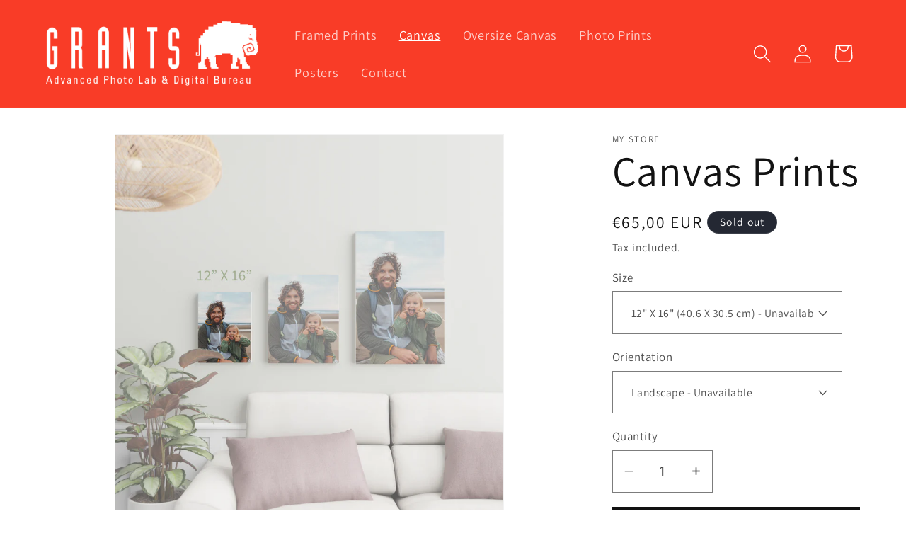

--- FILE ---
content_type: text/html; charset=utf-8
request_url: https://grants.ie/products/canvas-print
body_size: 23958
content:
<!doctype html>
<html class="no-js" lang="en">
  <head>
    <meta charset="utf-8">
    <meta http-equiv="X-UA-Compatible" content="IE=edge">
    <meta name="viewport" content="width=device-width,initial-scale=1">
    <meta name="theme-color" content="">
    <link rel="canonical" href="https://grants.ie/products/canvas-print"><link rel="preconnect" href="https://fonts.shopifycdn.com" crossorigin><title>
      Canvas Prints
 &ndash; Grants</title>

    
      <meta name="description" content="Bring back cherished memories with a high-quality canvas print. We print your image on canvas using industry-leading printing techniques and then hand-stretch it for a perfect finish. Your image will be printed in stunning clarity and color, and is sure to make a lasting impression.">
    

    

<meta property="og:site_name" content="Grants">
<meta property="og:url" content="https://grants.ie/products/canvas-print">
<meta property="og:title" content="Canvas Prints">
<meta property="og:type" content="product">
<meta property="og:description" content="Bring back cherished memories with a high-quality canvas print. We print your image on canvas using industry-leading printing techniques and then hand-stretch it for a perfect finish. Your image will be printed in stunning clarity and color, and is sure to make a lasting impression."><meta property="og:image" content="http://grants.ie/cdn/shop/files/KitchenExample.png?v=1696268543">
  <meta property="og:image:secure_url" content="https://grants.ie/cdn/shop/files/KitchenExample.png?v=1696268543">
  <meta property="og:image:width" content="850">
  <meta property="og:image:height" content="850"><meta property="og:price:amount" content="65,00">
  <meta property="og:price:currency" content="EUR"><meta name="twitter:card" content="summary_large_image">
<meta name="twitter:title" content="Canvas Prints">
<meta name="twitter:description" content="Bring back cherished memories with a high-quality canvas print. We print your image on canvas using industry-leading printing techniques and then hand-stretch it for a perfect finish. Your image will be printed in stunning clarity and color, and is sure to make a lasting impression.">


    <script src="//grants.ie/cdn/shop/t/1/assets/constants.js?v=58251544750838685771692202941" defer="defer"></script>
    <script src="//grants.ie/cdn/shop/t/1/assets/pubsub.js?v=158357773527763999511692202957" defer="defer"></script>
    <script src="//grants.ie/cdn/shop/t/1/assets/global.js?v=54939145903281508041692202944" defer="defer"></script><script src="//grants.ie/cdn/shop/t/1/assets/animations.js?v=88693664871331136111692202903" defer="defer"></script><script>window.performance && window.performance.mark && window.performance.mark('shopify.content_for_header.start');</script><meta id="shopify-digital-wallet" name="shopify-digital-wallet" content="/77200589149/digital_wallets/dialog">
<meta name="shopify-checkout-api-token" content="4831eae1465886ad141030bc0225c8a2">
<link rel="alternate" type="application/json+oembed" href="https://grants.ie/products/canvas-print.oembed">
<script async="async" src="/checkouts/internal/preloads.js?locale=en-IE"></script>
<link rel="preconnect" href="https://shop.app" crossorigin="anonymous">
<script async="async" src="https://shop.app/checkouts/internal/preloads.js?locale=en-IE&shop_id=77200589149" crossorigin="anonymous"></script>
<script id="apple-pay-shop-capabilities" type="application/json">{"shopId":77200589149,"countryCode":"IE","currencyCode":"EUR","merchantCapabilities":["supports3DS"],"merchantId":"gid:\/\/shopify\/Shop\/77200589149","merchantName":"Grants","requiredBillingContactFields":["postalAddress","email"],"requiredShippingContactFields":["postalAddress","email"],"shippingType":"shipping","supportedNetworks":["visa","maestro","masterCard","amex"],"total":{"type":"pending","label":"Grants","amount":"1.00"},"shopifyPaymentsEnabled":true,"supportsSubscriptions":true}</script>
<script id="shopify-features" type="application/json">{"accessToken":"4831eae1465886ad141030bc0225c8a2","betas":["rich-media-storefront-analytics"],"domain":"grants.ie","predictiveSearch":true,"shopId":77200589149,"locale":"en"}</script>
<script>var Shopify = Shopify || {};
Shopify.shop = "b2fad0-2.myshopify.com";
Shopify.locale = "en";
Shopify.currency = {"active":"EUR","rate":"1.0"};
Shopify.country = "IE";
Shopify.theme = {"name":"Dawn","id":151985881437,"schema_name":"Dawn","schema_version":"11.0.0","theme_store_id":887,"role":"main"};
Shopify.theme.handle = "null";
Shopify.theme.style = {"id":null,"handle":null};
Shopify.cdnHost = "grants.ie/cdn";
Shopify.routes = Shopify.routes || {};
Shopify.routes.root = "/";</script>
<script type="module">!function(o){(o.Shopify=o.Shopify||{}).modules=!0}(window);</script>
<script>!function(o){function n(){var o=[];function n(){o.push(Array.prototype.slice.apply(arguments))}return n.q=o,n}var t=o.Shopify=o.Shopify||{};t.loadFeatures=n(),t.autoloadFeatures=n()}(window);</script>
<script>
  window.ShopifyPay = window.ShopifyPay || {};
  window.ShopifyPay.apiHost = "shop.app\/pay";
  window.ShopifyPay.redirectState = null;
</script>
<script id="shop-js-analytics" type="application/json">{"pageType":"product"}</script>
<script defer="defer" async type="module" src="//grants.ie/cdn/shopifycloud/shop-js/modules/v2/client.init-shop-cart-sync_C5BV16lS.en.esm.js"></script>
<script defer="defer" async type="module" src="//grants.ie/cdn/shopifycloud/shop-js/modules/v2/chunk.common_CygWptCX.esm.js"></script>
<script type="module">
  await import("//grants.ie/cdn/shopifycloud/shop-js/modules/v2/client.init-shop-cart-sync_C5BV16lS.en.esm.js");
await import("//grants.ie/cdn/shopifycloud/shop-js/modules/v2/chunk.common_CygWptCX.esm.js");

  window.Shopify.SignInWithShop?.initShopCartSync?.({"fedCMEnabled":true,"windoidEnabled":true});

</script>
<script>
  window.Shopify = window.Shopify || {};
  if (!window.Shopify.featureAssets) window.Shopify.featureAssets = {};
  window.Shopify.featureAssets['shop-js'] = {"shop-cart-sync":["modules/v2/client.shop-cart-sync_ZFArdW7E.en.esm.js","modules/v2/chunk.common_CygWptCX.esm.js"],"init-fed-cm":["modules/v2/client.init-fed-cm_CmiC4vf6.en.esm.js","modules/v2/chunk.common_CygWptCX.esm.js"],"shop-button":["modules/v2/client.shop-button_tlx5R9nI.en.esm.js","modules/v2/chunk.common_CygWptCX.esm.js"],"shop-cash-offers":["modules/v2/client.shop-cash-offers_DOA2yAJr.en.esm.js","modules/v2/chunk.common_CygWptCX.esm.js","modules/v2/chunk.modal_D71HUcav.esm.js"],"init-windoid":["modules/v2/client.init-windoid_sURxWdc1.en.esm.js","modules/v2/chunk.common_CygWptCX.esm.js"],"shop-toast-manager":["modules/v2/client.shop-toast-manager_ClPi3nE9.en.esm.js","modules/v2/chunk.common_CygWptCX.esm.js"],"init-shop-email-lookup-coordinator":["modules/v2/client.init-shop-email-lookup-coordinator_B8hsDcYM.en.esm.js","modules/v2/chunk.common_CygWptCX.esm.js"],"init-shop-cart-sync":["modules/v2/client.init-shop-cart-sync_C5BV16lS.en.esm.js","modules/v2/chunk.common_CygWptCX.esm.js"],"avatar":["modules/v2/client.avatar_BTnouDA3.en.esm.js"],"pay-button":["modules/v2/client.pay-button_FdsNuTd3.en.esm.js","modules/v2/chunk.common_CygWptCX.esm.js"],"init-customer-accounts":["modules/v2/client.init-customer-accounts_DxDtT_ad.en.esm.js","modules/v2/client.shop-login-button_C5VAVYt1.en.esm.js","modules/v2/chunk.common_CygWptCX.esm.js","modules/v2/chunk.modal_D71HUcav.esm.js"],"init-shop-for-new-customer-accounts":["modules/v2/client.init-shop-for-new-customer-accounts_ChsxoAhi.en.esm.js","modules/v2/client.shop-login-button_C5VAVYt1.en.esm.js","modules/v2/chunk.common_CygWptCX.esm.js","modules/v2/chunk.modal_D71HUcav.esm.js"],"shop-login-button":["modules/v2/client.shop-login-button_C5VAVYt1.en.esm.js","modules/v2/chunk.common_CygWptCX.esm.js","modules/v2/chunk.modal_D71HUcav.esm.js"],"init-customer-accounts-sign-up":["modules/v2/client.init-customer-accounts-sign-up_CPSyQ0Tj.en.esm.js","modules/v2/client.shop-login-button_C5VAVYt1.en.esm.js","modules/v2/chunk.common_CygWptCX.esm.js","modules/v2/chunk.modal_D71HUcav.esm.js"],"shop-follow-button":["modules/v2/client.shop-follow-button_Cva4Ekp9.en.esm.js","modules/v2/chunk.common_CygWptCX.esm.js","modules/v2/chunk.modal_D71HUcav.esm.js"],"checkout-modal":["modules/v2/client.checkout-modal_BPM8l0SH.en.esm.js","modules/v2/chunk.common_CygWptCX.esm.js","modules/v2/chunk.modal_D71HUcav.esm.js"],"lead-capture":["modules/v2/client.lead-capture_Bi8yE_yS.en.esm.js","modules/v2/chunk.common_CygWptCX.esm.js","modules/v2/chunk.modal_D71HUcav.esm.js"],"shop-login":["modules/v2/client.shop-login_D6lNrXab.en.esm.js","modules/v2/chunk.common_CygWptCX.esm.js","modules/v2/chunk.modal_D71HUcav.esm.js"],"payment-terms":["modules/v2/client.payment-terms_CZxnsJam.en.esm.js","modules/v2/chunk.common_CygWptCX.esm.js","modules/v2/chunk.modal_D71HUcav.esm.js"]};
</script>
<script id="__st">var __st={"a":77200589149,"offset":0,"reqid":"9d166502-b6ac-48d1-86ab-b6e9ffab230b-1768616273","pageurl":"grants.ie\/products\/canvas-print","u":"0a66913b7597","p":"product","rtyp":"product","rid":8553498149213};</script>
<script>window.ShopifyPaypalV4VisibilityTracking = true;</script>
<script id="captcha-bootstrap">!function(){'use strict';const t='contact',e='account',n='new_comment',o=[[t,t],['blogs',n],['comments',n],[t,'customer']],c=[[e,'customer_login'],[e,'guest_login'],[e,'recover_customer_password'],[e,'create_customer']],r=t=>t.map((([t,e])=>`form[action*='/${t}']:not([data-nocaptcha='true']) input[name='form_type'][value='${e}']`)).join(','),a=t=>()=>t?[...document.querySelectorAll(t)].map((t=>t.form)):[];function s(){const t=[...o],e=r(t);return a(e)}const i='password',u='form_key',d=['recaptcha-v3-token','g-recaptcha-response','h-captcha-response',i],f=()=>{try{return window.sessionStorage}catch{return}},m='__shopify_v',_=t=>t.elements[u];function p(t,e,n=!1){try{const o=window.sessionStorage,c=JSON.parse(o.getItem(e)),{data:r}=function(t){const{data:e,action:n}=t;return t[m]||n?{data:e,action:n}:{data:t,action:n}}(c);for(const[e,n]of Object.entries(r))t.elements[e]&&(t.elements[e].value=n);n&&o.removeItem(e)}catch(o){console.error('form repopulation failed',{error:o})}}const l='form_type',E='cptcha';function T(t){t.dataset[E]=!0}const w=window,h=w.document,L='Shopify',v='ce_forms',y='captcha';let A=!1;((t,e)=>{const n=(g='f06e6c50-85a8-45c8-87d0-21a2b65856fe',I='https://cdn.shopify.com/shopifycloud/storefront-forms-hcaptcha/ce_storefront_forms_captcha_hcaptcha.v1.5.2.iife.js',D={infoText:'Protected by hCaptcha',privacyText:'Privacy',termsText:'Terms'},(t,e,n)=>{const o=w[L][v],c=o.bindForm;if(c)return c(t,g,e,D).then(n);var r;o.q.push([[t,g,e,D],n]),r=I,A||(h.body.append(Object.assign(h.createElement('script'),{id:'captcha-provider',async:!0,src:r})),A=!0)});var g,I,D;w[L]=w[L]||{},w[L][v]=w[L][v]||{},w[L][v].q=[],w[L][y]=w[L][y]||{},w[L][y].protect=function(t,e){n(t,void 0,e),T(t)},Object.freeze(w[L][y]),function(t,e,n,w,h,L){const[v,y,A,g]=function(t,e,n){const i=e?o:[],u=t?c:[],d=[...i,...u],f=r(d),m=r(i),_=r(d.filter((([t,e])=>n.includes(e))));return[a(f),a(m),a(_),s()]}(w,h,L),I=t=>{const e=t.target;return e instanceof HTMLFormElement?e:e&&e.form},D=t=>v().includes(t);t.addEventListener('submit',(t=>{const e=I(t);if(!e)return;const n=D(e)&&!e.dataset.hcaptchaBound&&!e.dataset.recaptchaBound,o=_(e),c=g().includes(e)&&(!o||!o.value);(n||c)&&t.preventDefault(),c&&!n&&(function(t){try{if(!f())return;!function(t){const e=f();if(!e)return;const n=_(t);if(!n)return;const o=n.value;o&&e.removeItem(o)}(t);const e=Array.from(Array(32),(()=>Math.random().toString(36)[2])).join('');!function(t,e){_(t)||t.append(Object.assign(document.createElement('input'),{type:'hidden',name:u})),t.elements[u].value=e}(t,e),function(t,e){const n=f();if(!n)return;const o=[...t.querySelectorAll(`input[type='${i}']`)].map((({name:t})=>t)),c=[...d,...o],r={};for(const[a,s]of new FormData(t).entries())c.includes(a)||(r[a]=s);n.setItem(e,JSON.stringify({[m]:1,action:t.action,data:r}))}(t,e)}catch(e){console.error('failed to persist form',e)}}(e),e.submit())}));const S=(t,e)=>{t&&!t.dataset[E]&&(n(t,e.some((e=>e===t))),T(t))};for(const o of['focusin','change'])t.addEventListener(o,(t=>{const e=I(t);D(e)&&S(e,y())}));const B=e.get('form_key'),M=e.get(l),P=B&&M;t.addEventListener('DOMContentLoaded',(()=>{const t=y();if(P)for(const e of t)e.elements[l].value===M&&p(e,B);[...new Set([...A(),...v().filter((t=>'true'===t.dataset.shopifyCaptcha))])].forEach((e=>S(e,t)))}))}(h,new URLSearchParams(w.location.search),n,t,e,['guest_login'])})(!0,!0)}();</script>
<script integrity="sha256-4kQ18oKyAcykRKYeNunJcIwy7WH5gtpwJnB7kiuLZ1E=" data-source-attribution="shopify.loadfeatures" defer="defer" src="//grants.ie/cdn/shopifycloud/storefront/assets/storefront/load_feature-a0a9edcb.js" crossorigin="anonymous"></script>
<script crossorigin="anonymous" defer="defer" src="//grants.ie/cdn/shopifycloud/storefront/assets/shopify_pay/storefront-65b4c6d7.js?v=20250812"></script>
<script data-source-attribution="shopify.dynamic_checkout.dynamic.init">var Shopify=Shopify||{};Shopify.PaymentButton=Shopify.PaymentButton||{isStorefrontPortableWallets:!0,init:function(){window.Shopify.PaymentButton.init=function(){};var t=document.createElement("script");t.src="https://grants.ie/cdn/shopifycloud/portable-wallets/latest/portable-wallets.en.js",t.type="module",document.head.appendChild(t)}};
</script>
<script data-source-attribution="shopify.dynamic_checkout.buyer_consent">
  function portableWalletsHideBuyerConsent(e){var t=document.getElementById("shopify-buyer-consent"),n=document.getElementById("shopify-subscription-policy-button");t&&n&&(t.classList.add("hidden"),t.setAttribute("aria-hidden","true"),n.removeEventListener("click",e))}function portableWalletsShowBuyerConsent(e){var t=document.getElementById("shopify-buyer-consent"),n=document.getElementById("shopify-subscription-policy-button");t&&n&&(t.classList.remove("hidden"),t.removeAttribute("aria-hidden"),n.addEventListener("click",e))}window.Shopify?.PaymentButton&&(window.Shopify.PaymentButton.hideBuyerConsent=portableWalletsHideBuyerConsent,window.Shopify.PaymentButton.showBuyerConsent=portableWalletsShowBuyerConsent);
</script>
<script data-source-attribution="shopify.dynamic_checkout.cart.bootstrap">document.addEventListener("DOMContentLoaded",(function(){function t(){return document.querySelector("shopify-accelerated-checkout-cart, shopify-accelerated-checkout")}if(t())Shopify.PaymentButton.init();else{new MutationObserver((function(e,n){t()&&(Shopify.PaymentButton.init(),n.disconnect())})).observe(document.body,{childList:!0,subtree:!0})}}));
</script>
<link id="shopify-accelerated-checkout-styles" rel="stylesheet" media="screen" href="https://grants.ie/cdn/shopifycloud/portable-wallets/latest/accelerated-checkout-backwards-compat.css" crossorigin="anonymous">
<style id="shopify-accelerated-checkout-cart">
        #shopify-buyer-consent {
  margin-top: 1em;
  display: inline-block;
  width: 100%;
}

#shopify-buyer-consent.hidden {
  display: none;
}

#shopify-subscription-policy-button {
  background: none;
  border: none;
  padding: 0;
  text-decoration: underline;
  font-size: inherit;
  cursor: pointer;
}

#shopify-subscription-policy-button::before {
  box-shadow: none;
}

      </style>
<script id="sections-script" data-sections="header" defer="defer" src="//grants.ie/cdn/shop/t/1/compiled_assets/scripts.js?282"></script>
<script>window.performance && window.performance.mark && window.performance.mark('shopify.content_for_header.end');</script>


    <style data-shopify>
      @font-face {
  font-family: Assistant;
  font-weight: 400;
  font-style: normal;
  font-display: swap;
  src: url("//grants.ie/cdn/fonts/assistant/assistant_n4.9120912a469cad1cc292572851508ca49d12e768.woff2") format("woff2"),
       url("//grants.ie/cdn/fonts/assistant/assistant_n4.6e9875ce64e0fefcd3f4446b7ec9036b3ddd2985.woff") format("woff");
}

      @font-face {
  font-family: Assistant;
  font-weight: 700;
  font-style: normal;
  font-display: swap;
  src: url("//grants.ie/cdn/fonts/assistant/assistant_n7.bf44452348ec8b8efa3aa3068825305886b1c83c.woff2") format("woff2"),
       url("//grants.ie/cdn/fonts/assistant/assistant_n7.0c887fee83f6b3bda822f1150b912c72da0f7b64.woff") format("woff");
}

      
      
      @font-face {
  font-family: Assistant;
  font-weight: 400;
  font-style: normal;
  font-display: swap;
  src: url("//grants.ie/cdn/fonts/assistant/assistant_n4.9120912a469cad1cc292572851508ca49d12e768.woff2") format("woff2"),
       url("//grants.ie/cdn/fonts/assistant/assistant_n4.6e9875ce64e0fefcd3f4446b7ec9036b3ddd2985.woff") format("woff");
}


      
        :root,
        .color-background-1 {
          --color-background: 255,255,255;
        
          --gradient-background: #ffffff;
        
        --color-foreground: 18,18,18;
        --color-shadow: 18,18,18;
        --color-button: 18,18,18;
        --color-button-text: 255,255,255;
        --color-secondary-button: 255,255,255;
        --color-secondary-button-text: 18,18,18;
        --color-link: 18,18,18;
        --color-badge-foreground: 18,18,18;
        --color-badge-background: 255,255,255;
        --color-badge-border: 18,18,18;
        --payment-terms-background-color: rgb(255 255 255);
      }
      
        
        .color-background-2 {
          --color-background: 243,243,243;
        
          --gradient-background: #f3f3f3;
        
        --color-foreground: 18,18,18;
        --color-shadow: 18,18,18;
        --color-button: 18,18,18;
        --color-button-text: 243,243,243;
        --color-secondary-button: 243,243,243;
        --color-secondary-button-text: 18,18,18;
        --color-link: 18,18,18;
        --color-badge-foreground: 18,18,18;
        --color-badge-background: 243,243,243;
        --color-badge-border: 18,18,18;
        --payment-terms-background-color: rgb(243 243 243);
      }
      
        
        .color-inverse {
          --color-background: 36,40,51;
        
          --gradient-background: #242833;
        
        --color-foreground: 255,255,255;
        --color-shadow: 18,18,18;
        --color-button: 255,255,255;
        --color-button-text: 0,0,0;
        --color-secondary-button: 36,40,51;
        --color-secondary-button-text: 255,255,255;
        --color-link: 255,255,255;
        --color-badge-foreground: 255,255,255;
        --color-badge-background: 36,40,51;
        --color-badge-border: 255,255,255;
        --payment-terms-background-color: rgb(36 40 51);
      }
      
        
        .color-accent-1 {
          --color-background: 18,18,18;
        
          --gradient-background: #121212;
        
        --color-foreground: 255,255,255;
        --color-shadow: 18,18,18;
        --color-button: 255,255,255;
        --color-button-text: 18,18,18;
        --color-secondary-button: 18,18,18;
        --color-secondary-button-text: 255,255,255;
        --color-link: 255,255,255;
        --color-badge-foreground: 255,255,255;
        --color-badge-background: 18,18,18;
        --color-badge-border: 255,255,255;
        --payment-terms-background-color: rgb(18 18 18);
      }
      
        
        .color-accent-2 {
          --color-background: 51,79,180;
        
          --gradient-background: #334fb4;
        
        --color-foreground: 255,255,255;
        --color-shadow: 18,18,18;
        --color-button: 255,255,255;
        --color-button-text: 51,79,180;
        --color-secondary-button: 51,79,180;
        --color-secondary-button-text: 255,255,255;
        --color-link: 255,255,255;
        --color-badge-foreground: 255,255,255;
        --color-badge-background: 51,79,180;
        --color-badge-border: 255,255,255;
        --payment-terms-background-color: rgb(51 79 180);
      }
      
        
        .color-scheme-e8021166-a3e1-4d6c-9504-970e0f4b1b3f {
          --color-background: 249,60,39;
        
          --gradient-background: #f93c27;
        
        --color-foreground: 255,255,255;
        --color-shadow: 38,35,34;
        --color-button: 245,245,245;
        --color-button-text: 36,40,51;
        --color-secondary-button: 249,60,39;
        --color-secondary-button-text: 38,35,34;
        --color-link: 38,35,34;
        --color-badge-foreground: 255,255,255;
        --color-badge-background: 249,60,39;
        --color-badge-border: 255,255,255;
        --payment-terms-background-color: rgb(249 60 39);
      }
      

      body, .color-background-1, .color-background-2, .color-inverse, .color-accent-1, .color-accent-2, .color-scheme-e8021166-a3e1-4d6c-9504-970e0f4b1b3f {
        color: rgba(var(--color-foreground), 0.75);
        background-color: rgb(var(--color-background));
      }

      :root {
        --font-body-family: Assistant, sans-serif;
        --font-body-style: normal;
        --font-body-weight: 400;
        --font-body-weight-bold: 700;

        --font-heading-family: Assistant, sans-serif;
        --font-heading-style: normal;
        --font-heading-weight: 400;

        --font-body-scale: 1.3;
        --font-heading-scale: 1.1538461538461537;

        --media-padding: px;
        --media-border-opacity: 0.05;
        --media-border-width: 1px;
        --media-radius: 0px;
        --media-shadow-opacity: 0.0;
        --media-shadow-horizontal-offset: 0px;
        --media-shadow-vertical-offset: 4px;
        --media-shadow-blur-radius: 5px;
        --media-shadow-visible: 0;

        --page-width: 120rem;
        --page-width-margin: 0rem;

        --product-card-image-padding: 0.0rem;
        --product-card-corner-radius: 0.0rem;
        --product-card-text-alignment: left;
        --product-card-border-width: 0.0rem;
        --product-card-border-opacity: 0.1;
        --product-card-shadow-opacity: 0.0;
        --product-card-shadow-visible: 0;
        --product-card-shadow-horizontal-offset: 0.0rem;
        --product-card-shadow-vertical-offset: 0.4rem;
        --product-card-shadow-blur-radius: 0.5rem;

        --collection-card-image-padding: 0.0rem;
        --collection-card-corner-radius: 0.0rem;
        --collection-card-text-alignment: left;
        --collection-card-border-width: 0.0rem;
        --collection-card-border-opacity: 0.1;
        --collection-card-shadow-opacity: 0.0;
        --collection-card-shadow-visible: 0;
        --collection-card-shadow-horizontal-offset: 0.0rem;
        --collection-card-shadow-vertical-offset: 0.4rem;
        --collection-card-shadow-blur-radius: 0.5rem;

        --blog-card-image-padding: 0.0rem;
        --blog-card-corner-radius: 0.0rem;
        --blog-card-text-alignment: left;
        --blog-card-border-width: 0.0rem;
        --blog-card-border-opacity: 0.1;
        --blog-card-shadow-opacity: 0.0;
        --blog-card-shadow-visible: 0;
        --blog-card-shadow-horizontal-offset: 0.0rem;
        --blog-card-shadow-vertical-offset: 0.4rem;
        --blog-card-shadow-blur-radius: 0.5rem;

        --badge-corner-radius: 4.0rem;

        --popup-border-width: 1px;
        --popup-border-opacity: 0.1;
        --popup-corner-radius: 0px;
        --popup-shadow-opacity: 0.05;
        --popup-shadow-horizontal-offset: 0px;
        --popup-shadow-vertical-offset: 4px;
        --popup-shadow-blur-radius: 5px;

        --drawer-border-width: 1px;
        --drawer-border-opacity: 0.1;
        --drawer-shadow-opacity: 0.0;
        --drawer-shadow-horizontal-offset: 0px;
        --drawer-shadow-vertical-offset: 4px;
        --drawer-shadow-blur-radius: 5px;

        --spacing-sections-desktop: 0px;
        --spacing-sections-mobile: 0px;

        --grid-desktop-vertical-spacing: 8px;
        --grid-desktop-horizontal-spacing: 8px;
        --grid-mobile-vertical-spacing: 4px;
        --grid-mobile-horizontal-spacing: 4px;

        --text-boxes-border-opacity: 0.1;
        --text-boxes-border-width: 0px;
        --text-boxes-radius: 0px;
        --text-boxes-shadow-opacity: 0.0;
        --text-boxes-shadow-visible: 0;
        --text-boxes-shadow-horizontal-offset: 0px;
        --text-boxes-shadow-vertical-offset: 4px;
        --text-boxes-shadow-blur-radius: 5px;

        --buttons-radius: 0px;
        --buttons-radius-outset: 0px;
        --buttons-border-width: 1px;
        --buttons-border-opacity: 1.0;
        --buttons-shadow-opacity: 0.0;
        --buttons-shadow-visible: 0;
        --buttons-shadow-horizontal-offset: 0px;
        --buttons-shadow-vertical-offset: 4px;
        --buttons-shadow-blur-radius: 5px;
        --buttons-border-offset: 0px;

        --inputs-radius: 0px;
        --inputs-border-width: 1px;
        --inputs-border-opacity: 0.55;
        --inputs-shadow-opacity: 0.0;
        --inputs-shadow-horizontal-offset: 0px;
        --inputs-margin-offset: 0px;
        --inputs-shadow-vertical-offset: 4px;
        --inputs-shadow-blur-radius: 5px;
        --inputs-radius-outset: 0px;

        --variant-pills-radius: 40px;
        --variant-pills-border-width: 1px;
        --variant-pills-border-opacity: 0.55;
        --variant-pills-shadow-opacity: 0.0;
        --variant-pills-shadow-horizontal-offset: 0px;
        --variant-pills-shadow-vertical-offset: 4px;
        --variant-pills-shadow-blur-radius: 5px;
      }

      *,
      *::before,
      *::after {
        box-sizing: inherit;
      }

      html {
        box-sizing: border-box;
        font-size: calc(var(--font-body-scale) * 62.5%);
        height: 100%;
      }

      body {
        display: grid;
        grid-template-rows: auto auto 1fr auto;
        grid-template-columns: 100%;
        min-height: 100%;
        margin: 0;
        font-size: 1.5rem;
        letter-spacing: 0.06rem;
        line-height: calc(1 + 0.8 / var(--font-body-scale));
        font-family: var(--font-body-family);
        font-style: var(--font-body-style);
        font-weight: var(--font-body-weight);
      }

      @media screen and (min-width: 750px) {
        body {
          font-size: 1.6rem;
        }
      }
    </style>

    <link href="//grants.ie/cdn/shop/t/1/assets/base.css?v=127742054454962510441692658903" rel="stylesheet" type="text/css" media="all" />
<link rel="preload" as="font" href="//grants.ie/cdn/fonts/assistant/assistant_n4.9120912a469cad1cc292572851508ca49d12e768.woff2" type="font/woff2" crossorigin><link rel="preload" as="font" href="//grants.ie/cdn/fonts/assistant/assistant_n4.9120912a469cad1cc292572851508ca49d12e768.woff2" type="font/woff2" crossorigin><link
        rel="stylesheet"
        href="//grants.ie/cdn/shop/t/1/assets/component-predictive-search.css?v=118923337488134913561692202929"
        media="print"
        onload="this.media='all'"
      ><script>
      document.documentElement.className = document.documentElement.className.replace('no-js', 'js');
      if (Shopify.designMode) {
        document.documentElement.classList.add('shopify-design-mode');
      }
    </script>

<script type="text/javascript" src="https://create.grants.ie/site/shopify/api.js"></script>
<script type="text/javascript">
  (() => {
      const user = null;
      const hash = null;
    Pixfizz.Shopify.setup("create.grants.ie", user, hash);
  })();
</script>
  
  <link href="https://monorail-edge.shopifysvc.com" rel="dns-prefetch">
<script>(function(){if ("sendBeacon" in navigator && "performance" in window) {try {var session_token_from_headers = performance.getEntriesByType('navigation')[0].serverTiming.find(x => x.name == '_s').description;} catch {var session_token_from_headers = undefined;}var session_cookie_matches = document.cookie.match(/_shopify_s=([^;]*)/);var session_token_from_cookie = session_cookie_matches && session_cookie_matches.length === 2 ? session_cookie_matches[1] : "";var session_token = session_token_from_headers || session_token_from_cookie || "";function handle_abandonment_event(e) {var entries = performance.getEntries().filter(function(entry) {return /monorail-edge.shopifysvc.com/.test(entry.name);});if (!window.abandonment_tracked && entries.length === 0) {window.abandonment_tracked = true;var currentMs = Date.now();var navigation_start = performance.timing.navigationStart;var payload = {shop_id: 77200589149,url: window.location.href,navigation_start,duration: currentMs - navigation_start,session_token,page_type: "product"};window.navigator.sendBeacon("https://monorail-edge.shopifysvc.com/v1/produce", JSON.stringify({schema_id: "online_store_buyer_site_abandonment/1.1",payload: payload,metadata: {event_created_at_ms: currentMs,event_sent_at_ms: currentMs}}));}}window.addEventListener('pagehide', handle_abandonment_event);}}());</script>
<script id="web-pixels-manager-setup">(function e(e,d,r,n,o){if(void 0===o&&(o={}),!Boolean(null===(a=null===(i=window.Shopify)||void 0===i?void 0:i.analytics)||void 0===a?void 0:a.replayQueue)){var i,a;window.Shopify=window.Shopify||{};var t=window.Shopify;t.analytics=t.analytics||{};var s=t.analytics;s.replayQueue=[],s.publish=function(e,d,r){return s.replayQueue.push([e,d,r]),!0};try{self.performance.mark("wpm:start")}catch(e){}var l=function(){var e={modern:/Edge?\/(1{2}[4-9]|1[2-9]\d|[2-9]\d{2}|\d{4,})\.\d+(\.\d+|)|Firefox\/(1{2}[4-9]|1[2-9]\d|[2-9]\d{2}|\d{4,})\.\d+(\.\d+|)|Chrom(ium|e)\/(9{2}|\d{3,})\.\d+(\.\d+|)|(Maci|X1{2}).+ Version\/(15\.\d+|(1[6-9]|[2-9]\d|\d{3,})\.\d+)([,.]\d+|)( \(\w+\)|)( Mobile\/\w+|) Safari\/|Chrome.+OPR\/(9{2}|\d{3,})\.\d+\.\d+|(CPU[ +]OS|iPhone[ +]OS|CPU[ +]iPhone|CPU IPhone OS|CPU iPad OS)[ +]+(15[._]\d+|(1[6-9]|[2-9]\d|\d{3,})[._]\d+)([._]\d+|)|Android:?[ /-](13[3-9]|1[4-9]\d|[2-9]\d{2}|\d{4,})(\.\d+|)(\.\d+|)|Android.+Firefox\/(13[5-9]|1[4-9]\d|[2-9]\d{2}|\d{4,})\.\d+(\.\d+|)|Android.+Chrom(ium|e)\/(13[3-9]|1[4-9]\d|[2-9]\d{2}|\d{4,})\.\d+(\.\d+|)|SamsungBrowser\/([2-9]\d|\d{3,})\.\d+/,legacy:/Edge?\/(1[6-9]|[2-9]\d|\d{3,})\.\d+(\.\d+|)|Firefox\/(5[4-9]|[6-9]\d|\d{3,})\.\d+(\.\d+|)|Chrom(ium|e)\/(5[1-9]|[6-9]\d|\d{3,})\.\d+(\.\d+|)([\d.]+$|.*Safari\/(?![\d.]+ Edge\/[\d.]+$))|(Maci|X1{2}).+ Version\/(10\.\d+|(1[1-9]|[2-9]\d|\d{3,})\.\d+)([,.]\d+|)( \(\w+\)|)( Mobile\/\w+|) Safari\/|Chrome.+OPR\/(3[89]|[4-9]\d|\d{3,})\.\d+\.\d+|(CPU[ +]OS|iPhone[ +]OS|CPU[ +]iPhone|CPU IPhone OS|CPU iPad OS)[ +]+(10[._]\d+|(1[1-9]|[2-9]\d|\d{3,})[._]\d+)([._]\d+|)|Android:?[ /-](13[3-9]|1[4-9]\d|[2-9]\d{2}|\d{4,})(\.\d+|)(\.\d+|)|Mobile Safari.+OPR\/([89]\d|\d{3,})\.\d+\.\d+|Android.+Firefox\/(13[5-9]|1[4-9]\d|[2-9]\d{2}|\d{4,})\.\d+(\.\d+|)|Android.+Chrom(ium|e)\/(13[3-9]|1[4-9]\d|[2-9]\d{2}|\d{4,})\.\d+(\.\d+|)|Android.+(UC? ?Browser|UCWEB|U3)[ /]?(15\.([5-9]|\d{2,})|(1[6-9]|[2-9]\d|\d{3,})\.\d+)\.\d+|SamsungBrowser\/(5\.\d+|([6-9]|\d{2,})\.\d+)|Android.+MQ{2}Browser\/(14(\.(9|\d{2,})|)|(1[5-9]|[2-9]\d|\d{3,})(\.\d+|))(\.\d+|)|K[Aa][Ii]OS\/(3\.\d+|([4-9]|\d{2,})\.\d+)(\.\d+|)/},d=e.modern,r=e.legacy,n=navigator.userAgent;return n.match(d)?"modern":n.match(r)?"legacy":"unknown"}(),u="modern"===l?"modern":"legacy",c=(null!=n?n:{modern:"",legacy:""})[u],f=function(e){return[e.baseUrl,"/wpm","/b",e.hashVersion,"modern"===e.buildTarget?"m":"l",".js"].join("")}({baseUrl:d,hashVersion:r,buildTarget:u}),m=function(e){var d=e.version,r=e.bundleTarget,n=e.surface,o=e.pageUrl,i=e.monorailEndpoint;return{emit:function(e){var a=e.status,t=e.errorMsg,s=(new Date).getTime(),l=JSON.stringify({metadata:{event_sent_at_ms:s},events:[{schema_id:"web_pixels_manager_load/3.1",payload:{version:d,bundle_target:r,page_url:o,status:a,surface:n,error_msg:t},metadata:{event_created_at_ms:s}}]});if(!i)return console&&console.warn&&console.warn("[Web Pixels Manager] No Monorail endpoint provided, skipping logging."),!1;try{return self.navigator.sendBeacon.bind(self.navigator)(i,l)}catch(e){}var u=new XMLHttpRequest;try{return u.open("POST",i,!0),u.setRequestHeader("Content-Type","text/plain"),u.send(l),!0}catch(e){return console&&console.warn&&console.warn("[Web Pixels Manager] Got an unhandled error while logging to Monorail."),!1}}}}({version:r,bundleTarget:l,surface:e.surface,pageUrl:self.location.href,monorailEndpoint:e.monorailEndpoint});try{o.browserTarget=l,function(e){var d=e.src,r=e.async,n=void 0===r||r,o=e.onload,i=e.onerror,a=e.sri,t=e.scriptDataAttributes,s=void 0===t?{}:t,l=document.createElement("script"),u=document.querySelector("head"),c=document.querySelector("body");if(l.async=n,l.src=d,a&&(l.integrity=a,l.crossOrigin="anonymous"),s)for(var f in s)if(Object.prototype.hasOwnProperty.call(s,f))try{l.dataset[f]=s[f]}catch(e){}if(o&&l.addEventListener("load",o),i&&l.addEventListener("error",i),u)u.appendChild(l);else{if(!c)throw new Error("Did not find a head or body element to append the script");c.appendChild(l)}}({src:f,async:!0,onload:function(){if(!function(){var e,d;return Boolean(null===(d=null===(e=window.Shopify)||void 0===e?void 0:e.analytics)||void 0===d?void 0:d.initialized)}()){var d=window.webPixelsManager.init(e)||void 0;if(d){var r=window.Shopify.analytics;r.replayQueue.forEach((function(e){var r=e[0],n=e[1],o=e[2];d.publishCustomEvent(r,n,o)})),r.replayQueue=[],r.publish=d.publishCustomEvent,r.visitor=d.visitor,r.initialized=!0}}},onerror:function(){return m.emit({status:"failed",errorMsg:"".concat(f," has failed to load")})},sri:function(e){var d=/^sha384-[A-Za-z0-9+/=]+$/;return"string"==typeof e&&d.test(e)}(c)?c:"",scriptDataAttributes:o}),m.emit({status:"loading"})}catch(e){m.emit({status:"failed",errorMsg:(null==e?void 0:e.message)||"Unknown error"})}}})({shopId: 77200589149,storefrontBaseUrl: "https://grants.ie",extensionsBaseUrl: "https://extensions.shopifycdn.com/cdn/shopifycloud/web-pixels-manager",monorailEndpoint: "https://monorail-edge.shopifysvc.com/unstable/produce_batch",surface: "storefront-renderer",enabledBetaFlags: ["2dca8a86"],webPixelsConfigList: [{"id":"shopify-app-pixel","configuration":"{}","eventPayloadVersion":"v1","runtimeContext":"STRICT","scriptVersion":"0450","apiClientId":"shopify-pixel","type":"APP","privacyPurposes":["ANALYTICS","MARKETING"]},{"id":"shopify-custom-pixel","eventPayloadVersion":"v1","runtimeContext":"LAX","scriptVersion":"0450","apiClientId":"shopify-pixel","type":"CUSTOM","privacyPurposes":["ANALYTICS","MARKETING"]}],isMerchantRequest: false,initData: {"shop":{"name":"Grants","paymentSettings":{"currencyCode":"EUR"},"myshopifyDomain":"b2fad0-2.myshopify.com","countryCode":"IE","storefrontUrl":"https:\/\/grants.ie"},"customer":null,"cart":null,"checkout":null,"productVariants":[{"price":{"amount":65.0,"currencyCode":"EUR"},"product":{"title":"Canvas Prints","vendor":"My Store","id":"8553498149213","untranslatedTitle":"Canvas Prints","url":"\/products\/canvas-print","type":""},"id":"48355135226205","image":{"src":"\/\/grants.ie\/cdn\/shop\/products\/12x16Shipped.png?v=1697294654"},"sku":"","title":"12\" X 16\"    (40.6 X 30.5 cm) \/ Landscape","untranslatedTitle":"12\" X 16\"    (40.6 X 30.5 cm) \/ Landscape"},{"price":{"amount":80.0,"currencyCode":"EUR"},"product":{"title":"Canvas Prints","vendor":"My Store","id":"8553498149213","untranslatedTitle":"Canvas Prints","url":"\/products\/canvas-print","type":""},"id":"48455602930013","image":{"src":"\/\/grants.ie\/cdn\/shop\/products\/16x20Shipped.png?v=1697294654"},"sku":"","title":"16\" X 20\"    (40.6 X 50.8 cm) \/ Portrait","untranslatedTitle":"16\" X 20\"    (40.6 X 50.8 cm) \/ Portrait"},{"price":{"amount":80.0,"currencyCode":"EUR"},"product":{"title":"Canvas Prints","vendor":"My Store","id":"8553498149213","untranslatedTitle":"Canvas Prints","url":"\/products\/canvas-print","type":""},"id":"48455366607197","image":{"src":"\/\/grants.ie\/cdn\/shop\/products\/16x20Shipped.png?v=1697294654"},"sku":"","title":"16\" X 20\"    (40.6 X 50.8 cm) \/ Landscape","untranslatedTitle":"16\" X 20\"    (40.6 X 50.8 cm) \/ Landscape"},{"price":{"amount":120.0,"currencyCode":"EUR"},"product":{"title":"Canvas Prints","vendor":"My Store","id":"8553498149213","untranslatedTitle":"Canvas Prints","url":"\/products\/canvas-print","type":""},"id":"48455602962781","image":{"src":"\/\/grants.ie\/cdn\/shop\/products\/20x30Shipped.png?v=1697294654"},"sku":"","title":"20\" X 30\"    (50.8 X 76.2 cm) \/ Portrait","untranslatedTitle":"20\" X 30\"    (50.8 X 76.2 cm) \/ Portrait"},{"price":{"amount":120.0,"currencyCode":"EUR"},"product":{"title":"Canvas Prints","vendor":"My Store","id":"8553498149213","untranslatedTitle":"Canvas Prints","url":"\/products\/canvas-print","type":""},"id":"48455366672733","image":{"src":"\/\/grants.ie\/cdn\/shop\/products\/20x30Shipped.png?v=1697294654"},"sku":"","title":"20\" X 30\"    (50.8 X 76.2 cm) \/ Landscape","untranslatedTitle":"20\" X 30\"    (50.8 X 76.2 cm) \/ Landscape"},{"price":{"amount":65.0,"currencyCode":"EUR"},"product":{"title":"Canvas Prints","vendor":"My Store","id":"8553498149213","untranslatedTitle":"Canvas Prints","url":"\/products\/canvas-print","type":""},"id":"48735029625181","image":{"src":"\/\/grants.ie\/cdn\/shop\/products\/12x16Shipped.png?v=1697294654"},"sku":"","title":"12\" X 16\"    (40.6 X 30.5 cm) \/ Portrait","untranslatedTitle":"12\" X 16\"    (40.6 X 30.5 cm) \/ Portrait"}],"purchasingCompany":null},},"https://grants.ie/cdn","fcfee988w5aeb613cpc8e4bc33m6693e112",{"modern":"","legacy":""},{"shopId":"77200589149","storefrontBaseUrl":"https:\/\/grants.ie","extensionBaseUrl":"https:\/\/extensions.shopifycdn.com\/cdn\/shopifycloud\/web-pixels-manager","surface":"storefront-renderer","enabledBetaFlags":"[\"2dca8a86\"]","isMerchantRequest":"false","hashVersion":"fcfee988w5aeb613cpc8e4bc33m6693e112","publish":"custom","events":"[[\"page_viewed\",{}],[\"product_viewed\",{\"productVariant\":{\"price\":{\"amount\":65.0,\"currencyCode\":\"EUR\"},\"product\":{\"title\":\"Canvas Prints\",\"vendor\":\"My Store\",\"id\":\"8553498149213\",\"untranslatedTitle\":\"Canvas Prints\",\"url\":\"\/products\/canvas-print\",\"type\":\"\"},\"id\":\"48355135226205\",\"image\":{\"src\":\"\/\/grants.ie\/cdn\/shop\/products\/12x16Shipped.png?v=1697294654\"},\"sku\":\"\",\"title\":\"12\\\" X 16\\\"    (40.6 X 30.5 cm) \/ Landscape\",\"untranslatedTitle\":\"12\\\" X 16\\\"    (40.6 X 30.5 cm) \/ Landscape\"}}]]"});</script><script>
  window.ShopifyAnalytics = window.ShopifyAnalytics || {};
  window.ShopifyAnalytics.meta = window.ShopifyAnalytics.meta || {};
  window.ShopifyAnalytics.meta.currency = 'EUR';
  var meta = {"product":{"id":8553498149213,"gid":"gid:\/\/shopify\/Product\/8553498149213","vendor":"My Store","type":"","handle":"canvas-print","variants":[{"id":48355135226205,"price":6500,"name":"Canvas Prints - 12\" X 16\"    (40.6 X 30.5 cm) \/ Landscape","public_title":"12\" X 16\"    (40.6 X 30.5 cm) \/ Landscape","sku":""},{"id":48455602930013,"price":8000,"name":"Canvas Prints - 16\" X 20\"    (40.6 X 50.8 cm) \/ Portrait","public_title":"16\" X 20\"    (40.6 X 50.8 cm) \/ Portrait","sku":""},{"id":48455366607197,"price":8000,"name":"Canvas Prints - 16\" X 20\"    (40.6 X 50.8 cm) \/ Landscape","public_title":"16\" X 20\"    (40.6 X 50.8 cm) \/ Landscape","sku":""},{"id":48455602962781,"price":12000,"name":"Canvas Prints - 20\" X 30\"    (50.8 X 76.2 cm) \/ Portrait","public_title":"20\" X 30\"    (50.8 X 76.2 cm) \/ Portrait","sku":""},{"id":48455366672733,"price":12000,"name":"Canvas Prints - 20\" X 30\"    (50.8 X 76.2 cm) \/ Landscape","public_title":"20\" X 30\"    (50.8 X 76.2 cm) \/ Landscape","sku":""},{"id":48735029625181,"price":6500,"name":"Canvas Prints - 12\" X 16\"    (40.6 X 30.5 cm) \/ Portrait","public_title":"12\" X 16\"    (40.6 X 30.5 cm) \/ Portrait","sku":""}],"remote":false},"page":{"pageType":"product","resourceType":"product","resourceId":8553498149213,"requestId":"9d166502-b6ac-48d1-86ab-b6e9ffab230b-1768616273"}};
  for (var attr in meta) {
    window.ShopifyAnalytics.meta[attr] = meta[attr];
  }
</script>
<script class="analytics">
  (function () {
    var customDocumentWrite = function(content) {
      var jquery = null;

      if (window.jQuery) {
        jquery = window.jQuery;
      } else if (window.Checkout && window.Checkout.$) {
        jquery = window.Checkout.$;
      }

      if (jquery) {
        jquery('body').append(content);
      }
    };

    var hasLoggedConversion = function(token) {
      if (token) {
        return document.cookie.indexOf('loggedConversion=' + token) !== -1;
      }
      return false;
    }

    var setCookieIfConversion = function(token) {
      if (token) {
        var twoMonthsFromNow = new Date(Date.now());
        twoMonthsFromNow.setMonth(twoMonthsFromNow.getMonth() + 2);

        document.cookie = 'loggedConversion=' + token + '; expires=' + twoMonthsFromNow;
      }
    }

    var trekkie = window.ShopifyAnalytics.lib = window.trekkie = window.trekkie || [];
    if (trekkie.integrations) {
      return;
    }
    trekkie.methods = [
      'identify',
      'page',
      'ready',
      'track',
      'trackForm',
      'trackLink'
    ];
    trekkie.factory = function(method) {
      return function() {
        var args = Array.prototype.slice.call(arguments);
        args.unshift(method);
        trekkie.push(args);
        return trekkie;
      };
    };
    for (var i = 0; i < trekkie.methods.length; i++) {
      var key = trekkie.methods[i];
      trekkie[key] = trekkie.factory(key);
    }
    trekkie.load = function(config) {
      trekkie.config = config || {};
      trekkie.config.initialDocumentCookie = document.cookie;
      var first = document.getElementsByTagName('script')[0];
      var script = document.createElement('script');
      script.type = 'text/javascript';
      script.onerror = function(e) {
        var scriptFallback = document.createElement('script');
        scriptFallback.type = 'text/javascript';
        scriptFallback.onerror = function(error) {
                var Monorail = {
      produce: function produce(monorailDomain, schemaId, payload) {
        var currentMs = new Date().getTime();
        var event = {
          schema_id: schemaId,
          payload: payload,
          metadata: {
            event_created_at_ms: currentMs,
            event_sent_at_ms: currentMs
          }
        };
        return Monorail.sendRequest("https://" + monorailDomain + "/v1/produce", JSON.stringify(event));
      },
      sendRequest: function sendRequest(endpointUrl, payload) {
        // Try the sendBeacon API
        if (window && window.navigator && typeof window.navigator.sendBeacon === 'function' && typeof window.Blob === 'function' && !Monorail.isIos12()) {
          var blobData = new window.Blob([payload], {
            type: 'text/plain'
          });

          if (window.navigator.sendBeacon(endpointUrl, blobData)) {
            return true;
          } // sendBeacon was not successful

        } // XHR beacon

        var xhr = new XMLHttpRequest();

        try {
          xhr.open('POST', endpointUrl);
          xhr.setRequestHeader('Content-Type', 'text/plain');
          xhr.send(payload);
        } catch (e) {
          console.log(e);
        }

        return false;
      },
      isIos12: function isIos12() {
        return window.navigator.userAgent.lastIndexOf('iPhone; CPU iPhone OS 12_') !== -1 || window.navigator.userAgent.lastIndexOf('iPad; CPU OS 12_') !== -1;
      }
    };
    Monorail.produce('monorail-edge.shopifysvc.com',
      'trekkie_storefront_load_errors/1.1',
      {shop_id: 77200589149,
      theme_id: 151985881437,
      app_name: "storefront",
      context_url: window.location.href,
      source_url: "//grants.ie/cdn/s/trekkie.storefront.cd680fe47e6c39ca5d5df5f0a32d569bc48c0f27.min.js"});

        };
        scriptFallback.async = true;
        scriptFallback.src = '//grants.ie/cdn/s/trekkie.storefront.cd680fe47e6c39ca5d5df5f0a32d569bc48c0f27.min.js';
        first.parentNode.insertBefore(scriptFallback, first);
      };
      script.async = true;
      script.src = '//grants.ie/cdn/s/trekkie.storefront.cd680fe47e6c39ca5d5df5f0a32d569bc48c0f27.min.js';
      first.parentNode.insertBefore(script, first);
    };
    trekkie.load(
      {"Trekkie":{"appName":"storefront","development":false,"defaultAttributes":{"shopId":77200589149,"isMerchantRequest":null,"themeId":151985881437,"themeCityHash":"10210403362026111186","contentLanguage":"en","currency":"EUR","eventMetadataId":"a2fa3ab1-add8-4b1d-b46f-706f95af048a"},"isServerSideCookieWritingEnabled":true,"monorailRegion":"shop_domain","enabledBetaFlags":["65f19447"]},"Session Attribution":{},"S2S":{"facebookCapiEnabled":false,"source":"trekkie-storefront-renderer","apiClientId":580111}}
    );

    var loaded = false;
    trekkie.ready(function() {
      if (loaded) return;
      loaded = true;

      window.ShopifyAnalytics.lib = window.trekkie;

      var originalDocumentWrite = document.write;
      document.write = customDocumentWrite;
      try { window.ShopifyAnalytics.merchantGoogleAnalytics.call(this); } catch(error) {};
      document.write = originalDocumentWrite;

      window.ShopifyAnalytics.lib.page(null,{"pageType":"product","resourceType":"product","resourceId":8553498149213,"requestId":"9d166502-b6ac-48d1-86ab-b6e9ffab230b-1768616273","shopifyEmitted":true});

      var match = window.location.pathname.match(/checkouts\/(.+)\/(thank_you|post_purchase)/)
      var token = match? match[1]: undefined;
      if (!hasLoggedConversion(token)) {
        setCookieIfConversion(token);
        window.ShopifyAnalytics.lib.track("Viewed Product",{"currency":"EUR","variantId":48355135226205,"productId":8553498149213,"productGid":"gid:\/\/shopify\/Product\/8553498149213","name":"Canvas Prints - 12\" X 16\"    (40.6 X 30.5 cm) \/ Landscape","price":"65.00","sku":"","brand":"My Store","variant":"12\" X 16\"    (40.6 X 30.5 cm) \/ Landscape","category":"","nonInteraction":true,"remote":false},undefined,undefined,{"shopifyEmitted":true});
      window.ShopifyAnalytics.lib.track("monorail:\/\/trekkie_storefront_viewed_product\/1.1",{"currency":"EUR","variantId":48355135226205,"productId":8553498149213,"productGid":"gid:\/\/shopify\/Product\/8553498149213","name":"Canvas Prints - 12\" X 16\"    (40.6 X 30.5 cm) \/ Landscape","price":"65.00","sku":"","brand":"My Store","variant":"12\" X 16\"    (40.6 X 30.5 cm) \/ Landscape","category":"","nonInteraction":true,"remote":false,"referer":"https:\/\/grants.ie\/products\/canvas-print"});
      }
    });


        var eventsListenerScript = document.createElement('script');
        eventsListenerScript.async = true;
        eventsListenerScript.src = "//grants.ie/cdn/shopifycloud/storefront/assets/shop_events_listener-3da45d37.js";
        document.getElementsByTagName('head')[0].appendChild(eventsListenerScript);

})();</script>
<script
  defer
  src="https://grants.ie/cdn/shopifycloud/perf-kit/shopify-perf-kit-3.0.4.min.js"
  data-application="storefront-renderer"
  data-shop-id="77200589149"
  data-render-region="gcp-us-east1"
  data-page-type="product"
  data-theme-instance-id="151985881437"
  data-theme-name="Dawn"
  data-theme-version="11.0.0"
  data-monorail-region="shop_domain"
  data-resource-timing-sampling-rate="10"
  data-shs="true"
  data-shs-beacon="true"
  data-shs-export-with-fetch="true"
  data-shs-logs-sample-rate="1"
  data-shs-beacon-endpoint="https://grants.ie/api/collect"
></script>
</head>

  <body class="gradient animate--hover-default">
    <a class="skip-to-content-link button visually-hidden" href="#MainContent">
      Skip to content
    </a><!-- BEGIN sections: header-group -->
<div id="shopify-section-sections--19491401007453__header" class="shopify-section shopify-section-group-header-group section-header"><link rel="stylesheet" href="//grants.ie/cdn/shop/t/1/assets/component-list-menu.css?v=151968516119678728991692202920" media="print" onload="this.media='all'">
<link rel="stylesheet" href="//grants.ie/cdn/shop/t/1/assets/component-search.css?v=130382253973794904871692202933" media="print" onload="this.media='all'">
<link rel="stylesheet" href="//grants.ie/cdn/shop/t/1/assets/component-menu-drawer.css?v=31331429079022630271692202925" media="print" onload="this.media='all'">
<link rel="stylesheet" href="//grants.ie/cdn/shop/t/1/assets/component-cart-notification.css?v=54116361853792938221692202914" media="print" onload="this.media='all'">
<link rel="stylesheet" href="//grants.ie/cdn/shop/t/1/assets/component-cart-items.css?v=63185545252468242311692202914" media="print" onload="this.media='all'"><link rel="stylesheet" href="//grants.ie/cdn/shop/t/1/assets/component-price.css?v=70172745017360139101692202930" media="print" onload="this.media='all'">
  <link rel="stylesheet" href="//grants.ie/cdn/shop/t/1/assets/component-loading-overlay.css?v=58800470094666109841692202923" media="print" onload="this.media='all'"><noscript><link href="//grants.ie/cdn/shop/t/1/assets/component-list-menu.css?v=151968516119678728991692202920" rel="stylesheet" type="text/css" media="all" /></noscript>
<noscript><link href="//grants.ie/cdn/shop/t/1/assets/component-search.css?v=130382253973794904871692202933" rel="stylesheet" type="text/css" media="all" /></noscript>
<noscript><link href="//grants.ie/cdn/shop/t/1/assets/component-menu-drawer.css?v=31331429079022630271692202925" rel="stylesheet" type="text/css" media="all" /></noscript>
<noscript><link href="//grants.ie/cdn/shop/t/1/assets/component-cart-notification.css?v=54116361853792938221692202914" rel="stylesheet" type="text/css" media="all" /></noscript>
<noscript><link href="//grants.ie/cdn/shop/t/1/assets/component-cart-items.css?v=63185545252468242311692202914" rel="stylesheet" type="text/css" media="all" /></noscript>

<style>
  header-drawer {
    justify-self: start;
    margin-left: -1.2rem;
  }@media screen and (min-width: 990px) {
      header-drawer {
        display: none;
      }
    }.menu-drawer-container {
    display: flex;
  }

  .list-menu {
    list-style: none;
    padding: 0;
    margin: 0;
  }

  .list-menu--inline {
    display: inline-flex;
    flex-wrap: wrap;
  }

  summary.list-menu__item {
    padding-right: 2.7rem;
  }

  .list-menu__item {
    display: flex;
    align-items: center;
    line-height: calc(1 + 0.3 / var(--font-body-scale));
  }

  .list-menu__item--link {
    text-decoration: none;
    padding-bottom: 1rem;
    padding-top: 1rem;
    line-height: calc(1 + 0.8 / var(--font-body-scale));
  }

  @media screen and (min-width: 750px) {
    .list-menu__item--link {
      padding-bottom: 0.5rem;
      padding-top: 0.5rem;
    }
  }
</style><style data-shopify>.header {
    padding: 10px 3rem 10px 3rem;
  }

  .section-header {
    position: sticky; /* This is for fixing a Safari z-index issue. PR #2147 */
    margin-bottom: 0px;
  }

  @media screen and (min-width: 750px) {
    .section-header {
      margin-bottom: 0px;
    }
  }

  @media screen and (min-width: 990px) {
    .header {
      padding-top: 20px;
      padding-bottom: 20px;
    }
  }</style><script src="//grants.ie/cdn/shop/t/1/assets/details-disclosure.js?v=13653116266235556501692202942" defer="defer"></script>
<script src="//grants.ie/cdn/shop/t/1/assets/details-modal.js?v=25581673532751508451692202943" defer="defer"></script>
<script src="//grants.ie/cdn/shop/t/1/assets/cart-notification.js?v=133508293167896966491692202907" defer="defer"></script>
<script src="//grants.ie/cdn/shop/t/1/assets/search-form.js?v=133129549252120666541692202965" defer="defer"></script><svg xmlns="http://www.w3.org/2000/svg" class="hidden">
  <symbol id="icon-search" viewbox="0 0 18 19" fill="none">
    <path fill-rule="evenodd" clip-rule="evenodd" d="M11.03 11.68A5.784 5.784 0 112.85 3.5a5.784 5.784 0 018.18 8.18zm.26 1.12a6.78 6.78 0 11.72-.7l5.4 5.4a.5.5 0 11-.71.7l-5.41-5.4z" fill="currentColor"/>
  </symbol>

  <symbol id="icon-reset" class="icon icon-close"  fill="none" viewBox="0 0 18 18" stroke="currentColor">
    <circle r="8.5" cy="9" cx="9" stroke-opacity="0.2"/>
    <path d="M6.82972 6.82915L1.17193 1.17097" stroke-linecap="round" stroke-linejoin="round" transform="translate(5 5)"/>
    <path d="M1.22896 6.88502L6.77288 1.11523" stroke-linecap="round" stroke-linejoin="round" transform="translate(5 5)"/>
  </symbol>

  <symbol id="icon-close" class="icon icon-close" fill="none" viewBox="0 0 18 17">
    <path d="M.865 15.978a.5.5 0 00.707.707l7.433-7.431 7.579 7.282a.501.501 0 00.846-.37.5.5 0 00-.153-.351L9.712 8.546l7.417-7.416a.5.5 0 10-.707-.708L8.991 7.853 1.413.573a.5.5 0 10-.693.72l7.563 7.268-7.418 7.417z" fill="currentColor">
  </symbol>
</svg><sticky-header data-sticky-type="on-scroll-up" class="header-wrapper color-scheme-e8021166-a3e1-4d6c-9504-970e0f4b1b3f gradient header-wrapper--border-bottom"><header class="header header--middle-left header--mobile-center page-width header--has-menu header--has-account">

<header-drawer data-breakpoint="tablet">
  <details id="Details-menu-drawer-container" class="menu-drawer-container">
    <summary
      class="header__icon header__icon--menu header__icon--summary link focus-inset"
      aria-label="Menu"
    >
      <span>
        <svg
  xmlns="http://www.w3.org/2000/svg"
  aria-hidden="true"
  focusable="false"
  class="icon icon-hamburger"
  fill="none"
  viewBox="0 0 18 16"
>
  <path d="M1 .5a.5.5 0 100 1h15.71a.5.5 0 000-1H1zM.5 8a.5.5 0 01.5-.5h15.71a.5.5 0 010 1H1A.5.5 0 01.5 8zm0 7a.5.5 0 01.5-.5h15.71a.5.5 0 010 1H1a.5.5 0 01-.5-.5z" fill="currentColor">
</svg>

        <svg
  xmlns="http://www.w3.org/2000/svg"
  aria-hidden="true"
  focusable="false"
  class="icon icon-close"
  fill="none"
  viewBox="0 0 18 17"
>
  <path d="M.865 15.978a.5.5 0 00.707.707l7.433-7.431 7.579 7.282a.501.501 0 00.846-.37.5.5 0 00-.153-.351L9.712 8.546l7.417-7.416a.5.5 0 10-.707-.708L8.991 7.853 1.413.573a.5.5 0 10-.693.72l7.563 7.268-7.418 7.417z" fill="currentColor">
</svg>

      </span>
    </summary>
    <div id="menu-drawer" class="gradient menu-drawer motion-reduce color-background-1">
      <div class="menu-drawer__inner-container">
        <div class="menu-drawer__navigation-container">
          <nav class="menu-drawer__navigation">
            <ul class="menu-drawer__menu has-submenu list-menu" role="list"><li><a
                      id="HeaderDrawer-framed-prints"
                      href="/products/framed-prints"
                      class="menu-drawer__menu-item list-menu__item link link--text focus-inset"
                      
                    >
                      Framed Prints
                    </a></li><li><a
                      id="HeaderDrawer-canvas"
                      href="/products/canvas-print"
                      class="menu-drawer__menu-item list-menu__item link link--text focus-inset menu-drawer__menu-item--active"
                      
                        aria-current="page"
                      
                    >
                      Canvas
                    </a></li><li><a
                      id="HeaderDrawer-oversize-canvas"
                      href="https://photoweb.ie/products/oversize-canvas"
                      class="menu-drawer__menu-item list-menu__item link link--text focus-inset"
                      
                    >
                      Oversize Canvas
                    </a></li><li><a
                      id="HeaderDrawer-photo-prints"
                      href="/pages/photo-prints"
                      class="menu-drawer__menu-item list-menu__item link link--text focus-inset"
                      
                    >
                      Photo Prints
                    </a></li><li><a
                      id="HeaderDrawer-posters"
                      href="/products/poster-printing"
                      class="menu-drawer__menu-item list-menu__item link link--text focus-inset"
                      
                    >
                      Posters
                    </a></li><li><a
                      id="HeaderDrawer-contact"
                      href="/pages/contact"
                      class="menu-drawer__menu-item list-menu__item link link--text focus-inset"
                      
                    >
                      Contact
                    </a></li></ul>
          </nav>
          <div class="menu-drawer__utility-links"><a
                href="https://grants.ie/customer_authentication/redirect?locale=en&region_country=IE"
                class="menu-drawer__account link focus-inset h5 medium-hide large-up-hide"
              >
                <svg
  xmlns="http://www.w3.org/2000/svg"
  aria-hidden="true"
  focusable="false"
  class="icon icon-account"
  fill="none"
  viewBox="0 0 18 19"
>
  <path fill-rule="evenodd" clip-rule="evenodd" d="M6 4.5a3 3 0 116 0 3 3 0 01-6 0zm3-4a4 4 0 100 8 4 4 0 000-8zm5.58 12.15c1.12.82 1.83 2.24 1.91 4.85H1.51c.08-2.6.79-4.03 1.9-4.85C4.66 11.75 6.5 11.5 9 11.5s4.35.26 5.58 1.15zM9 10.5c-2.5 0-4.65.24-6.17 1.35C1.27 12.98.5 14.93.5 18v.5h17V18c0-3.07-.77-5.02-2.33-6.15-1.52-1.1-3.67-1.35-6.17-1.35z" fill="currentColor">
</svg>

Log in</a><div class="menu-drawer__localization header-localization">
</div><ul class="list list-social list-unstyled" role="list"></ul>
          </div>
        </div>
      </div>
    </div>
  </details>
</header-drawer>
<a href="/" class="header__heading-link link link--text focus-inset"><div class="header__heading-logo-wrapper">
                
                <img src="//grants.ie/cdn/shop/files/grants-logo_web-wht2-300x92.png?v=1692208207&amp;width=600" alt="Grants" srcset="//grants.ie/cdn/shop/files/grants-logo_web-wht2-300x92.png?v=1692208207&amp;width=300 300w, //grants.ie/cdn/shop/files/grants-logo_web-wht2-300x92.png?v=1692208207&amp;width=450 450w, //grants.ie/cdn/shop/files/grants-logo_web-wht2-300x92.png?v=1692208207&amp;width=600 600w" width="300" height="92.00000000000001" loading="eager" class="header__heading-logo motion-reduce" sizes="(max-width: 600px) 50vw, 300px">
              </div></a>

<nav class="header__inline-menu">
  <ul class="list-menu list-menu--inline" role="list"><li><a
            id="HeaderMenu-framed-prints"
            href="/products/framed-prints"
            class="header__menu-item list-menu__item link link--text focus-inset"
            
          >
            <span
            >Framed Prints</span>
          </a></li><li><a
            id="HeaderMenu-canvas"
            href="/products/canvas-print"
            class="header__menu-item list-menu__item link link--text focus-inset"
            
              aria-current="page"
            
          >
            <span
                class="header__active-menu-item"
              
            >Canvas</span>
          </a></li><li><a
            id="HeaderMenu-oversize-canvas"
            href="https://photoweb.ie/products/oversize-canvas"
            class="header__menu-item list-menu__item link link--text focus-inset"
            
          >
            <span
            >Oversize Canvas</span>
          </a></li><li><a
            id="HeaderMenu-photo-prints"
            href="/pages/photo-prints"
            class="header__menu-item list-menu__item link link--text focus-inset"
            
          >
            <span
            >Photo Prints</span>
          </a></li><li><a
            id="HeaderMenu-posters"
            href="/products/poster-printing"
            class="header__menu-item list-menu__item link link--text focus-inset"
            
          >
            <span
            >Posters</span>
          </a></li><li><a
            id="HeaderMenu-contact"
            href="/pages/contact"
            class="header__menu-item list-menu__item link link--text focus-inset"
            
          >
            <span
            >Contact</span>
          </a></li></ul>
</nav>

<div class="header__icons header__icons--localization header-localization">
      <div class="desktop-localization-wrapper">
</div>
      

<details-modal class="header__search">
  <details>
    <summary class="header__icon header__icon--search header__icon--summary link focus-inset modal__toggle" aria-haspopup="dialog" aria-label="Search">
      <span>
        <svg class="modal__toggle-open icon icon-search" aria-hidden="true" focusable="false">
          <use href="#icon-search">
        </svg>
        <svg class="modal__toggle-close icon icon-close" aria-hidden="true" focusable="false">
          <use href="#icon-close">
        </svg>
      </span>
    </summary>
    <div class="search-modal modal__content gradient" role="dialog" aria-modal="true" aria-label="Search">
      <div class="modal-overlay"></div>
      <div class="search-modal__content search-modal__content-bottom" tabindex="-1"><predictive-search class="search-modal__form" data-loading-text="Loading..."><form action="/search" method="get" role="search" class="search search-modal__form">
              <div class="field">
                <input class="search__input field__input"
                  id="Search-In-Modal"
                  type="search"
                  name="q"
                  value=""
                  placeholder="Search"role="combobox"
                    aria-expanded="false"
                    aria-owns="predictive-search-results"
                    aria-controls="predictive-search-results"
                    aria-haspopup="listbox"
                    aria-autocomplete="list"
                    autocorrect="off"
                    autocomplete="off"
                    autocapitalize="off"
                    spellcheck="false">
                <label class="field__label" for="Search-In-Modal">Search</label>
                <input type="hidden" name="options[prefix]" value="last">
                <button type="reset" class="reset__button field__button hidden" aria-label="Clear search term">
                  <svg class="icon icon-close" aria-hidden="true" focusable="false">
                    <use xlink:href="#icon-reset">
                  </svg>
                </button>
                <button class="search__button field__button" aria-label="Search">
                  <svg class="icon icon-search" aria-hidden="true" focusable="false">
                    <use href="#icon-search">
                  </svg>
                </button>
              </div><div class="predictive-search predictive-search--header" tabindex="-1" data-predictive-search>
                  <div class="predictive-search__loading-state">
                    <svg aria-hidden="true" focusable="false" class="spinner" viewBox="0 0 66 66" xmlns="http://www.w3.org/2000/svg">
                      <circle class="path" fill="none" stroke-width="6" cx="33" cy="33" r="30"></circle>
                    </svg>
                  </div>
                </div>

                <span class="predictive-search-status visually-hidden" role="status" aria-hidden="true"></span></form></predictive-search><button type="button" class="search-modal__close-button modal__close-button link link--text focus-inset" aria-label="Close">
          <svg class="icon icon-close" aria-hidden="true" focusable="false">
            <use href="#icon-close">
          </svg>
        </button>
      </div>
    </div>
  </details>
</details-modal>

<a href="https://grants.ie/customer_authentication/redirect?locale=en&region_country=IE" class="header__icon header__icon--account link focus-inset small-hide">
          <svg
  xmlns="http://www.w3.org/2000/svg"
  aria-hidden="true"
  focusable="false"
  class="icon icon-account"
  fill="none"
  viewBox="0 0 18 19"
>
  <path fill-rule="evenodd" clip-rule="evenodd" d="M6 4.5a3 3 0 116 0 3 3 0 01-6 0zm3-4a4 4 0 100 8 4 4 0 000-8zm5.58 12.15c1.12.82 1.83 2.24 1.91 4.85H1.51c.08-2.6.79-4.03 1.9-4.85C4.66 11.75 6.5 11.5 9 11.5s4.35.26 5.58 1.15zM9 10.5c-2.5 0-4.65.24-6.17 1.35C1.27 12.98.5 14.93.5 18v.5h17V18c0-3.07-.77-5.02-2.33-6.15-1.52-1.1-3.67-1.35-6.17-1.35z" fill="currentColor">
</svg>

          <span class="visually-hidden">Log in</span>
        </a><a href="/cart" class="header__icon header__icon--cart link focus-inset" id="cart-icon-bubble"><svg
  class="icon icon-cart-empty"
  aria-hidden="true"
  focusable="false"
  xmlns="http://www.w3.org/2000/svg"
  viewBox="0 0 40 40"
  fill="none"
>
  <path d="m15.75 11.8h-3.16l-.77 11.6a5 5 0 0 0 4.99 5.34h7.38a5 5 0 0 0 4.99-5.33l-.78-11.61zm0 1h-2.22l-.71 10.67a4 4 0 0 0 3.99 4.27h7.38a4 4 0 0 0 4-4.27l-.72-10.67h-2.22v.63a4.75 4.75 0 1 1 -9.5 0zm8.5 0h-7.5v.63a3.75 3.75 0 1 0 7.5 0z" fill="currentColor" fill-rule="evenodd"/>
</svg>
<span class="visually-hidden">Cart</span></a>
    </div>
  </header>
</sticky-header>

<cart-notification>
  <div class="cart-notification-wrapper page-width">
    <div
      id="cart-notification"
      class="cart-notification focus-inset color-scheme-e8021166-a3e1-4d6c-9504-970e0f4b1b3f gradient"
      aria-modal="true"
      aria-label="Item added to your cart"
      role="dialog"
      tabindex="-1"
    >
      <div class="cart-notification__header">
        <h2 class="cart-notification__heading caption-large text-body"><svg
  class="icon icon-checkmark"
  aria-hidden="true"
  focusable="false"
  xmlns="http://www.w3.org/2000/svg"
  viewBox="0 0 12 9"
  fill="none"
>
  <path fill-rule="evenodd" clip-rule="evenodd" d="M11.35.643a.5.5 0 01.006.707l-6.77 6.886a.5.5 0 01-.719-.006L.638 4.845a.5.5 0 11.724-.69l2.872 3.011 6.41-6.517a.5.5 0 01.707-.006h-.001z" fill="currentColor"/>
</svg>
Item added to your cart
        </h2>
        <button
          type="button"
          class="cart-notification__close modal__close-button link link--text focus-inset"
          aria-label="Close"
        >
          <svg class="icon icon-close" aria-hidden="true" focusable="false">
            <use href="#icon-close">
          </svg>
        </button>
      </div>
      <div id="cart-notification-product" class="cart-notification-product"></div>
      <div class="cart-notification__links">
        <a
          href="/cart"
          id="cart-notification-button"
          class="button button--secondary button--full-width"
        >View cart</a>
        <form action="/cart" method="post" id="cart-notification-form">
          <button class="button button--primary button--full-width" name="checkout">
            Check out
          </button>
        </form>
        <button type="button" class="link button-label">Continue shopping</button>
      </div>
    </div>
  </div>
</cart-notification>
<style data-shopify>
  .cart-notification {
    display: none;
  }
</style>


<script type="application/ld+json">
  {
    "@context": "http://schema.org",
    "@type": "Organization",
    "name": "Grants",
    
      "logo": "https:\/\/grants.ie\/cdn\/shop\/files\/grants-logo_web-wht2-300x92.png?v=1692208207\u0026width=500",
    
    "sameAs": [
      "",
      "",
      "",
      "",
      "",
      "",
      "",
      "",
      ""
    ],
    "url": "https:\/\/grants.ie"
  }
</script>
</div>
<!-- END sections: header-group -->

    <main id="MainContent" class="content-for-layout focus-none" role="main" tabindex="-1">
      <section id="shopify-section-template--19538178310493__main" class="shopify-section section"><section
  id="MainProduct-template--19538178310493__main"
  class="page-width section-template--19538178310493__main-padding"
  data-section="template--19538178310493__main"
>
  <link href="//grants.ie/cdn/shop/t/1/assets/section-main-product.css?v=122597593913008023621692202971" rel="stylesheet" type="text/css" media="all" />
  <link href="//grants.ie/cdn/shop/t/1/assets/component-accordion.css?v=180964204318874863811692202911" rel="stylesheet" type="text/css" media="all" />
  <link href="//grants.ie/cdn/shop/t/1/assets/component-price.css?v=70172745017360139101692202930" rel="stylesheet" type="text/css" media="all" />
  <link href="//grants.ie/cdn/shop/t/1/assets/component-slider.css?v=114212096148022386971692202934" rel="stylesheet" type="text/css" media="all" />
  <link href="//grants.ie/cdn/shop/t/1/assets/component-rating.css?v=157771854592137137841692202932" rel="stylesheet" type="text/css" media="all" />
  <link href="//grants.ie/cdn/shop/t/1/assets/component-loading-overlay.css?v=58800470094666109841692202923" rel="stylesheet" type="text/css" media="all" />
  <link href="//grants.ie/cdn/shop/t/1/assets/component-deferred-media.css?v=14096082462203297471692202917" rel="stylesheet" type="text/css" media="all" />
<style data-shopify>.section-template--19538178310493__main-padding {
      padding-top: 27px;
      padding-bottom: 9px;
    }

    @media screen and (min-width: 750px) {
      .section-template--19538178310493__main-padding {
        padding-top: 36px;
        padding-bottom: 12px;
      }
    }</style><script src="//grants.ie/cdn/shop/t/1/assets/product-info.js?v=68469288658591082901692202954" defer="defer"></script>
  <script src="//grants.ie/cdn/shop/t/1/assets/product-form.js?v=183032352727205275661692202956" defer="defer"></script>


  <div class="product product--large product--left product--thumbnail product--mobile-hide grid grid--1-col grid--2-col-tablet">
    <div class="grid__item product__media-wrapper">
      
<media-gallery
  id="MediaGallery-template--19538178310493__main"
  role="region"
  
    class="product__column-sticky"
  
  aria-label="Gallery Viewer"
  data-desktop-layout="thumbnail"
>
  <div id="GalleryStatus-template--19538178310493__main" class="visually-hidden" role="status"></div>
  <slider-component id="GalleryViewer-template--19538178310493__main" class="slider-mobile-gutter"><a class="skip-to-content-link button visually-hidden quick-add-hidden" href="#ProductInfo-template--19538178310493__main">
        Skip to product information
      </a><ul
      id="Slider-Gallery-template--19538178310493__main"
      class="product__media-list contains-media grid grid--peek list-unstyled slider slider--mobile"
      role="list"
    ><li
          id="Slide-template--19538178310493__main-45261086851421"
          class="product__media-item grid__item slider__slide is-active product__media-item--variant scroll-trigger animate--fade-in"
          data-media-id="template--19538178310493__main-45261086851421"
        >

<div
  class="product-media-container media-type-image media-fit-contain global-media-settings gradient constrain-height"
  style="--ratio: 1.0; --preview-ratio: 1.0;"
>
  <noscript><div class="product__media media">
        <img src="//grants.ie/cdn/shop/products/12x16Shipped.png?v=1697294654&amp;width=1946" alt="" srcset="//grants.ie/cdn/shop/products/12x16Shipped.png?v=1697294654&amp;width=246 246w, //grants.ie/cdn/shop/products/12x16Shipped.png?v=1697294654&amp;width=493 493w, //grants.ie/cdn/shop/products/12x16Shipped.png?v=1697294654&amp;width=600 600w, //grants.ie/cdn/shop/products/12x16Shipped.png?v=1697294654&amp;width=713 713w, //grants.ie/cdn/shop/products/12x16Shipped.png?v=1697294654&amp;width=823 823w, //grants.ie/cdn/shop/products/12x16Shipped.png?v=1697294654&amp;width=990 990w, //grants.ie/cdn/shop/products/12x16Shipped.png?v=1697294654&amp;width=1100 1100w, //grants.ie/cdn/shop/products/12x16Shipped.png?v=1697294654&amp;width=1206 1206w, //grants.ie/cdn/shop/products/12x16Shipped.png?v=1697294654&amp;width=1346 1346w, //grants.ie/cdn/shop/products/12x16Shipped.png?v=1697294654&amp;width=1426 1426w, //grants.ie/cdn/shop/products/12x16Shipped.png?v=1697294654&amp;width=1646 1646w, //grants.ie/cdn/shop/products/12x16Shipped.png?v=1697294654&amp;width=1946 1946w" width="1946" height="1946" sizes="(min-width: 1200px) 715px, (min-width: 990px) calc(65.0vw - 10rem), (min-width: 750px) calc((100vw - 11.5rem) / 2), calc(100vw / 1 - 4rem)">
      </div></noscript>

  <modal-opener class="product__modal-opener product__modal-opener--image no-js-hidden" data-modal="#ProductModal-template--19538178310493__main">
    <span class="product__media-icon motion-reduce quick-add-hidden product__media-icon--lightbox" aria-hidden="true"><svg
  aria-hidden="true"
  focusable="false"
  class="icon icon-plus"
  width="19"
  height="19"
  viewBox="0 0 19 19"
  fill="none"
  xmlns="http://www.w3.org/2000/svg"
>
  <path fill-rule="evenodd" clip-rule="evenodd" d="M4.66724 7.93978C4.66655 7.66364 4.88984 7.43922 5.16598 7.43853L10.6996 7.42464C10.9758 7.42395 11.2002 7.64724 11.2009 7.92339C11.2016 8.19953 10.9783 8.42395 10.7021 8.42464L5.16849 8.43852C4.89235 8.43922 4.66793 8.21592 4.66724 7.93978Z" fill="currentColor"/>
  <path fill-rule="evenodd" clip-rule="evenodd" d="M7.92576 4.66463C8.2019 4.66394 8.42632 4.88723 8.42702 5.16337L8.4409 10.697C8.44159 10.9732 8.2183 11.1976 7.94215 11.1983C7.66601 11.199 7.44159 10.9757 7.4409 10.6995L7.42702 5.16588C7.42633 4.88974 7.64962 4.66532 7.92576 4.66463Z" fill="currentColor"/>
  <path fill-rule="evenodd" clip-rule="evenodd" d="M12.8324 3.03011C10.1255 0.323296 5.73693 0.323296 3.03011 3.03011C0.323296 5.73693 0.323296 10.1256 3.03011 12.8324C5.73693 15.5392 10.1255 15.5392 12.8324 12.8324C15.5392 10.1256 15.5392 5.73693 12.8324 3.03011ZM2.32301 2.32301C5.42035 -0.774336 10.4421 -0.774336 13.5395 2.32301C16.6101 5.39361 16.6366 10.3556 13.619 13.4588L18.2473 18.0871C18.4426 18.2824 18.4426 18.599 18.2473 18.7943C18.0521 18.9895 17.7355 18.9895 17.5402 18.7943L12.8778 14.1318C9.76383 16.6223 5.20839 16.4249 2.32301 13.5395C-0.774335 10.4421 -0.774335 5.42035 2.32301 2.32301Z" fill="currentColor"/>
</svg>
</span>
    <div class="loading-overlay__spinner hidden">
      <svg
        aria-hidden="true"
        focusable="false"
        class="spinner"
        viewBox="0 0 66 66"
        xmlns="http://www.w3.org/2000/svg"
      >
        <circle class="path" fill="none" stroke-width="4" cx="33" cy="33" r="30"></circle>
      </svg>
    </div>
    <div class="product__media media media--transparent">
      <img src="//grants.ie/cdn/shop/products/12x16Shipped.png?v=1697294654&amp;width=1946" alt="" srcset="//grants.ie/cdn/shop/products/12x16Shipped.png?v=1697294654&amp;width=246 246w, //grants.ie/cdn/shop/products/12x16Shipped.png?v=1697294654&amp;width=493 493w, //grants.ie/cdn/shop/products/12x16Shipped.png?v=1697294654&amp;width=600 600w, //grants.ie/cdn/shop/products/12x16Shipped.png?v=1697294654&amp;width=713 713w, //grants.ie/cdn/shop/products/12x16Shipped.png?v=1697294654&amp;width=823 823w, //grants.ie/cdn/shop/products/12x16Shipped.png?v=1697294654&amp;width=990 990w, //grants.ie/cdn/shop/products/12x16Shipped.png?v=1697294654&amp;width=1100 1100w, //grants.ie/cdn/shop/products/12x16Shipped.png?v=1697294654&amp;width=1206 1206w, //grants.ie/cdn/shop/products/12x16Shipped.png?v=1697294654&amp;width=1346 1346w, //grants.ie/cdn/shop/products/12x16Shipped.png?v=1697294654&amp;width=1426 1426w, //grants.ie/cdn/shop/products/12x16Shipped.png?v=1697294654&amp;width=1646 1646w, //grants.ie/cdn/shop/products/12x16Shipped.png?v=1697294654&amp;width=1946 1946w" width="1946" height="1946" class="image-magnify-lightbox" sizes="(min-width: 1200px) 715px, (min-width: 990px) calc(65.0vw - 10rem), (min-width: 750px) calc((100vw - 11.5rem) / 2), calc(100vw / 1 - 4rem)">
    </div>
    <button class="product__media-toggle quick-add-hidden product__media-zoom-lightbox" type="button" aria-haspopup="dialog" data-media-id="45261086851421">
      <span class="visually-hidden">
        Open media 1 in modal
      </span>
    </button>
  </modal-opener></div>

        </li><li
            id="Slide-template--19538178310493__main-45325535019357"
            class="product__media-item grid__item slider__slide scroll-trigger animate--fade-in"
            data-media-id="template--19538178310493__main-45325535019357"
          >

<div
  class="product-media-container media-type-image media-fit-contain global-media-settings gradient constrain-height"
  style="--ratio: 1.0; --preview-ratio: 1.0;"
>
  <noscript><div class="product__media media">
        <img src="//grants.ie/cdn/shop/files/KitchenExample.png?v=1696268543&amp;width=1946" alt="" srcset="//grants.ie/cdn/shop/files/KitchenExample.png?v=1696268543&amp;width=246 246w, //grants.ie/cdn/shop/files/KitchenExample.png?v=1696268543&amp;width=493 493w, //grants.ie/cdn/shop/files/KitchenExample.png?v=1696268543&amp;width=600 600w, //grants.ie/cdn/shop/files/KitchenExample.png?v=1696268543&amp;width=713 713w, //grants.ie/cdn/shop/files/KitchenExample.png?v=1696268543&amp;width=823 823w, //grants.ie/cdn/shop/files/KitchenExample.png?v=1696268543&amp;width=990 990w, //grants.ie/cdn/shop/files/KitchenExample.png?v=1696268543&amp;width=1100 1100w, //grants.ie/cdn/shop/files/KitchenExample.png?v=1696268543&amp;width=1206 1206w, //grants.ie/cdn/shop/files/KitchenExample.png?v=1696268543&amp;width=1346 1346w, //grants.ie/cdn/shop/files/KitchenExample.png?v=1696268543&amp;width=1426 1426w, //grants.ie/cdn/shop/files/KitchenExample.png?v=1696268543&amp;width=1646 1646w, //grants.ie/cdn/shop/files/KitchenExample.png?v=1696268543&amp;width=1946 1946w" width="1946" height="1946" loading="lazy" sizes="(min-width: 1200px) 715px, (min-width: 990px) calc(65.0vw - 10rem), (min-width: 750px) calc((100vw - 11.5rem) / 2), calc(100vw / 1 - 4rem)">
      </div></noscript>

  <modal-opener class="product__modal-opener product__modal-opener--image no-js-hidden" data-modal="#ProductModal-template--19538178310493__main">
    <span class="product__media-icon motion-reduce quick-add-hidden product__media-icon--lightbox" aria-hidden="true"><svg
  aria-hidden="true"
  focusable="false"
  class="icon icon-plus"
  width="19"
  height="19"
  viewBox="0 0 19 19"
  fill="none"
  xmlns="http://www.w3.org/2000/svg"
>
  <path fill-rule="evenodd" clip-rule="evenodd" d="M4.66724 7.93978C4.66655 7.66364 4.88984 7.43922 5.16598 7.43853L10.6996 7.42464C10.9758 7.42395 11.2002 7.64724 11.2009 7.92339C11.2016 8.19953 10.9783 8.42395 10.7021 8.42464L5.16849 8.43852C4.89235 8.43922 4.66793 8.21592 4.66724 7.93978Z" fill="currentColor"/>
  <path fill-rule="evenodd" clip-rule="evenodd" d="M7.92576 4.66463C8.2019 4.66394 8.42632 4.88723 8.42702 5.16337L8.4409 10.697C8.44159 10.9732 8.2183 11.1976 7.94215 11.1983C7.66601 11.199 7.44159 10.9757 7.4409 10.6995L7.42702 5.16588C7.42633 4.88974 7.64962 4.66532 7.92576 4.66463Z" fill="currentColor"/>
  <path fill-rule="evenodd" clip-rule="evenodd" d="M12.8324 3.03011C10.1255 0.323296 5.73693 0.323296 3.03011 3.03011C0.323296 5.73693 0.323296 10.1256 3.03011 12.8324C5.73693 15.5392 10.1255 15.5392 12.8324 12.8324C15.5392 10.1256 15.5392 5.73693 12.8324 3.03011ZM2.32301 2.32301C5.42035 -0.774336 10.4421 -0.774336 13.5395 2.32301C16.6101 5.39361 16.6366 10.3556 13.619 13.4588L18.2473 18.0871C18.4426 18.2824 18.4426 18.599 18.2473 18.7943C18.0521 18.9895 17.7355 18.9895 17.5402 18.7943L12.8778 14.1318C9.76383 16.6223 5.20839 16.4249 2.32301 13.5395C-0.774335 10.4421 -0.774335 5.42035 2.32301 2.32301Z" fill="currentColor"/>
</svg>
</span>
    <div class="loading-overlay__spinner hidden">
      <svg
        aria-hidden="true"
        focusable="false"
        class="spinner"
        viewBox="0 0 66 66"
        xmlns="http://www.w3.org/2000/svg"
      >
        <circle class="path" fill="none" stroke-width="4" cx="33" cy="33" r="30"></circle>
      </svg>
    </div>
    <div class="product__media media media--transparent">
      <img src="//grants.ie/cdn/shop/files/KitchenExample.png?v=1696268543&amp;width=1946" alt="" srcset="//grants.ie/cdn/shop/files/KitchenExample.png?v=1696268543&amp;width=246 246w, //grants.ie/cdn/shop/files/KitchenExample.png?v=1696268543&amp;width=493 493w, //grants.ie/cdn/shop/files/KitchenExample.png?v=1696268543&amp;width=600 600w, //grants.ie/cdn/shop/files/KitchenExample.png?v=1696268543&amp;width=713 713w, //grants.ie/cdn/shop/files/KitchenExample.png?v=1696268543&amp;width=823 823w, //grants.ie/cdn/shop/files/KitchenExample.png?v=1696268543&amp;width=990 990w, //grants.ie/cdn/shop/files/KitchenExample.png?v=1696268543&amp;width=1100 1100w, //grants.ie/cdn/shop/files/KitchenExample.png?v=1696268543&amp;width=1206 1206w, //grants.ie/cdn/shop/files/KitchenExample.png?v=1696268543&amp;width=1346 1346w, //grants.ie/cdn/shop/files/KitchenExample.png?v=1696268543&amp;width=1426 1426w, //grants.ie/cdn/shop/files/KitchenExample.png?v=1696268543&amp;width=1646 1646w, //grants.ie/cdn/shop/files/KitchenExample.png?v=1696268543&amp;width=1946 1946w" width="1946" height="1946" loading="lazy" class="image-magnify-lightbox" sizes="(min-width: 1200px) 715px, (min-width: 990px) calc(65.0vw - 10rem), (min-width: 750px) calc((100vw - 11.5rem) / 2), calc(100vw / 1 - 4rem)">
    </div>
    <button class="product__media-toggle quick-add-hidden product__media-zoom-lightbox" type="button" aria-haspopup="dialog" data-media-id="45325535019357">
      <span class="visually-hidden">
        Open media 2 in modal
      </span>
    </button>
  </modal-opener></div>

          </li><li
            id="Slide-template--19538178310493__main-45261100941661"
            class="product__media-item grid__item slider__slide product__media-item--variant scroll-trigger animate--fade-in"
            data-media-id="template--19538178310493__main-45261100941661"
          >

<div
  class="product-media-container media-type-image media-fit-contain global-media-settings gradient constrain-height"
  style="--ratio: 1.0; --preview-ratio: 1.0;"
>
  <noscript><div class="product__media media">
        <img src="//grants.ie/cdn/shop/products/16x20Shipped.png?v=1697294654&amp;width=1946" alt="" srcset="//grants.ie/cdn/shop/products/16x20Shipped.png?v=1697294654&amp;width=246 246w, //grants.ie/cdn/shop/products/16x20Shipped.png?v=1697294654&amp;width=493 493w, //grants.ie/cdn/shop/products/16x20Shipped.png?v=1697294654&amp;width=600 600w, //grants.ie/cdn/shop/products/16x20Shipped.png?v=1697294654&amp;width=713 713w, //grants.ie/cdn/shop/products/16x20Shipped.png?v=1697294654&amp;width=823 823w, //grants.ie/cdn/shop/products/16x20Shipped.png?v=1697294654&amp;width=990 990w, //grants.ie/cdn/shop/products/16x20Shipped.png?v=1697294654&amp;width=1100 1100w, //grants.ie/cdn/shop/products/16x20Shipped.png?v=1697294654&amp;width=1206 1206w, //grants.ie/cdn/shop/products/16x20Shipped.png?v=1697294654&amp;width=1346 1346w, //grants.ie/cdn/shop/products/16x20Shipped.png?v=1697294654&amp;width=1426 1426w, //grants.ie/cdn/shop/products/16x20Shipped.png?v=1697294654&amp;width=1646 1646w, //grants.ie/cdn/shop/products/16x20Shipped.png?v=1697294654&amp;width=1946 1946w" width="1946" height="1946" loading="lazy" sizes="(min-width: 1200px) 715px, (min-width: 990px) calc(65.0vw - 10rem), (min-width: 750px) calc((100vw - 11.5rem) / 2), calc(100vw / 1 - 4rem)">
      </div></noscript>

  <modal-opener class="product__modal-opener product__modal-opener--image no-js-hidden" data-modal="#ProductModal-template--19538178310493__main">
    <span class="product__media-icon motion-reduce quick-add-hidden product__media-icon--lightbox" aria-hidden="true"><svg
  aria-hidden="true"
  focusable="false"
  class="icon icon-plus"
  width="19"
  height="19"
  viewBox="0 0 19 19"
  fill="none"
  xmlns="http://www.w3.org/2000/svg"
>
  <path fill-rule="evenodd" clip-rule="evenodd" d="M4.66724 7.93978C4.66655 7.66364 4.88984 7.43922 5.16598 7.43853L10.6996 7.42464C10.9758 7.42395 11.2002 7.64724 11.2009 7.92339C11.2016 8.19953 10.9783 8.42395 10.7021 8.42464L5.16849 8.43852C4.89235 8.43922 4.66793 8.21592 4.66724 7.93978Z" fill="currentColor"/>
  <path fill-rule="evenodd" clip-rule="evenodd" d="M7.92576 4.66463C8.2019 4.66394 8.42632 4.88723 8.42702 5.16337L8.4409 10.697C8.44159 10.9732 8.2183 11.1976 7.94215 11.1983C7.66601 11.199 7.44159 10.9757 7.4409 10.6995L7.42702 5.16588C7.42633 4.88974 7.64962 4.66532 7.92576 4.66463Z" fill="currentColor"/>
  <path fill-rule="evenodd" clip-rule="evenodd" d="M12.8324 3.03011C10.1255 0.323296 5.73693 0.323296 3.03011 3.03011C0.323296 5.73693 0.323296 10.1256 3.03011 12.8324C5.73693 15.5392 10.1255 15.5392 12.8324 12.8324C15.5392 10.1256 15.5392 5.73693 12.8324 3.03011ZM2.32301 2.32301C5.42035 -0.774336 10.4421 -0.774336 13.5395 2.32301C16.6101 5.39361 16.6366 10.3556 13.619 13.4588L18.2473 18.0871C18.4426 18.2824 18.4426 18.599 18.2473 18.7943C18.0521 18.9895 17.7355 18.9895 17.5402 18.7943L12.8778 14.1318C9.76383 16.6223 5.20839 16.4249 2.32301 13.5395C-0.774335 10.4421 -0.774335 5.42035 2.32301 2.32301Z" fill="currentColor"/>
</svg>
</span>
    <div class="loading-overlay__spinner hidden">
      <svg
        aria-hidden="true"
        focusable="false"
        class="spinner"
        viewBox="0 0 66 66"
        xmlns="http://www.w3.org/2000/svg"
      >
        <circle class="path" fill="none" stroke-width="4" cx="33" cy="33" r="30"></circle>
      </svg>
    </div>
    <div class="product__media media media--transparent">
      <img src="//grants.ie/cdn/shop/products/16x20Shipped.png?v=1697294654&amp;width=1946" alt="" srcset="//grants.ie/cdn/shop/products/16x20Shipped.png?v=1697294654&amp;width=246 246w, //grants.ie/cdn/shop/products/16x20Shipped.png?v=1697294654&amp;width=493 493w, //grants.ie/cdn/shop/products/16x20Shipped.png?v=1697294654&amp;width=600 600w, //grants.ie/cdn/shop/products/16x20Shipped.png?v=1697294654&amp;width=713 713w, //grants.ie/cdn/shop/products/16x20Shipped.png?v=1697294654&amp;width=823 823w, //grants.ie/cdn/shop/products/16x20Shipped.png?v=1697294654&amp;width=990 990w, //grants.ie/cdn/shop/products/16x20Shipped.png?v=1697294654&amp;width=1100 1100w, //grants.ie/cdn/shop/products/16x20Shipped.png?v=1697294654&amp;width=1206 1206w, //grants.ie/cdn/shop/products/16x20Shipped.png?v=1697294654&amp;width=1346 1346w, //grants.ie/cdn/shop/products/16x20Shipped.png?v=1697294654&amp;width=1426 1426w, //grants.ie/cdn/shop/products/16x20Shipped.png?v=1697294654&amp;width=1646 1646w, //grants.ie/cdn/shop/products/16x20Shipped.png?v=1697294654&amp;width=1946 1946w" width="1946" height="1946" loading="lazy" class="image-magnify-lightbox" sizes="(min-width: 1200px) 715px, (min-width: 990px) calc(65.0vw - 10rem), (min-width: 750px) calc((100vw - 11.5rem) / 2), calc(100vw / 1 - 4rem)">
    </div>
    <button class="product__media-toggle quick-add-hidden product__media-zoom-lightbox" type="button" aria-haspopup="dialog" data-media-id="45261100941661">
      <span class="visually-hidden">
        Open media 3 in modal
      </span>
    </button>
  </modal-opener></div>

          </li><li
            id="Slide-template--19538178310493__main-45261109723485"
            class="product__media-item grid__item slider__slide product__media-item--variant scroll-trigger animate--fade-in"
            data-media-id="template--19538178310493__main-45261109723485"
          >

<div
  class="product-media-container media-type-image media-fit-contain global-media-settings gradient constrain-height"
  style="--ratio: 1.0; --preview-ratio: 1.0;"
>
  <noscript><div class="product__media media">
        <img src="//grants.ie/cdn/shop/products/20x30Shipped.png?v=1697294654&amp;width=1946" alt="" srcset="//grants.ie/cdn/shop/products/20x30Shipped.png?v=1697294654&amp;width=246 246w, //grants.ie/cdn/shop/products/20x30Shipped.png?v=1697294654&amp;width=493 493w, //grants.ie/cdn/shop/products/20x30Shipped.png?v=1697294654&amp;width=600 600w, //grants.ie/cdn/shop/products/20x30Shipped.png?v=1697294654&amp;width=713 713w, //grants.ie/cdn/shop/products/20x30Shipped.png?v=1697294654&amp;width=823 823w, //grants.ie/cdn/shop/products/20x30Shipped.png?v=1697294654&amp;width=990 990w, //grants.ie/cdn/shop/products/20x30Shipped.png?v=1697294654&amp;width=1100 1100w, //grants.ie/cdn/shop/products/20x30Shipped.png?v=1697294654&amp;width=1206 1206w, //grants.ie/cdn/shop/products/20x30Shipped.png?v=1697294654&amp;width=1346 1346w, //grants.ie/cdn/shop/products/20x30Shipped.png?v=1697294654&amp;width=1426 1426w, //grants.ie/cdn/shop/products/20x30Shipped.png?v=1697294654&amp;width=1646 1646w, //grants.ie/cdn/shop/products/20x30Shipped.png?v=1697294654&amp;width=1946 1946w" width="1946" height="1946" loading="lazy" sizes="(min-width: 1200px) 715px, (min-width: 990px) calc(65.0vw - 10rem), (min-width: 750px) calc((100vw - 11.5rem) / 2), calc(100vw / 1 - 4rem)">
      </div></noscript>

  <modal-opener class="product__modal-opener product__modal-opener--image no-js-hidden" data-modal="#ProductModal-template--19538178310493__main">
    <span class="product__media-icon motion-reduce quick-add-hidden product__media-icon--lightbox" aria-hidden="true"><svg
  aria-hidden="true"
  focusable="false"
  class="icon icon-plus"
  width="19"
  height="19"
  viewBox="0 0 19 19"
  fill="none"
  xmlns="http://www.w3.org/2000/svg"
>
  <path fill-rule="evenodd" clip-rule="evenodd" d="M4.66724 7.93978C4.66655 7.66364 4.88984 7.43922 5.16598 7.43853L10.6996 7.42464C10.9758 7.42395 11.2002 7.64724 11.2009 7.92339C11.2016 8.19953 10.9783 8.42395 10.7021 8.42464L5.16849 8.43852C4.89235 8.43922 4.66793 8.21592 4.66724 7.93978Z" fill="currentColor"/>
  <path fill-rule="evenodd" clip-rule="evenodd" d="M7.92576 4.66463C8.2019 4.66394 8.42632 4.88723 8.42702 5.16337L8.4409 10.697C8.44159 10.9732 8.2183 11.1976 7.94215 11.1983C7.66601 11.199 7.44159 10.9757 7.4409 10.6995L7.42702 5.16588C7.42633 4.88974 7.64962 4.66532 7.92576 4.66463Z" fill="currentColor"/>
  <path fill-rule="evenodd" clip-rule="evenodd" d="M12.8324 3.03011C10.1255 0.323296 5.73693 0.323296 3.03011 3.03011C0.323296 5.73693 0.323296 10.1256 3.03011 12.8324C5.73693 15.5392 10.1255 15.5392 12.8324 12.8324C15.5392 10.1256 15.5392 5.73693 12.8324 3.03011ZM2.32301 2.32301C5.42035 -0.774336 10.4421 -0.774336 13.5395 2.32301C16.6101 5.39361 16.6366 10.3556 13.619 13.4588L18.2473 18.0871C18.4426 18.2824 18.4426 18.599 18.2473 18.7943C18.0521 18.9895 17.7355 18.9895 17.5402 18.7943L12.8778 14.1318C9.76383 16.6223 5.20839 16.4249 2.32301 13.5395C-0.774335 10.4421 -0.774335 5.42035 2.32301 2.32301Z" fill="currentColor"/>
</svg>
</span>
    <div class="loading-overlay__spinner hidden">
      <svg
        aria-hidden="true"
        focusable="false"
        class="spinner"
        viewBox="0 0 66 66"
        xmlns="http://www.w3.org/2000/svg"
      >
        <circle class="path" fill="none" stroke-width="4" cx="33" cy="33" r="30"></circle>
      </svg>
    </div>
    <div class="product__media media media--transparent">
      <img src="//grants.ie/cdn/shop/products/20x30Shipped.png?v=1697294654&amp;width=1946" alt="" srcset="//grants.ie/cdn/shop/products/20x30Shipped.png?v=1697294654&amp;width=246 246w, //grants.ie/cdn/shop/products/20x30Shipped.png?v=1697294654&amp;width=493 493w, //grants.ie/cdn/shop/products/20x30Shipped.png?v=1697294654&amp;width=600 600w, //grants.ie/cdn/shop/products/20x30Shipped.png?v=1697294654&amp;width=713 713w, //grants.ie/cdn/shop/products/20x30Shipped.png?v=1697294654&amp;width=823 823w, //grants.ie/cdn/shop/products/20x30Shipped.png?v=1697294654&amp;width=990 990w, //grants.ie/cdn/shop/products/20x30Shipped.png?v=1697294654&amp;width=1100 1100w, //grants.ie/cdn/shop/products/20x30Shipped.png?v=1697294654&amp;width=1206 1206w, //grants.ie/cdn/shop/products/20x30Shipped.png?v=1697294654&amp;width=1346 1346w, //grants.ie/cdn/shop/products/20x30Shipped.png?v=1697294654&amp;width=1426 1426w, //grants.ie/cdn/shop/products/20x30Shipped.png?v=1697294654&amp;width=1646 1646w, //grants.ie/cdn/shop/products/20x30Shipped.png?v=1697294654&amp;width=1946 1946w" width="1946" height="1946" loading="lazy" class="image-magnify-lightbox" sizes="(min-width: 1200px) 715px, (min-width: 990px) calc(65.0vw - 10rem), (min-width: 750px) calc((100vw - 11.5rem) / 2), calc(100vw / 1 - 4rem)">
    </div>
    <button class="product__media-toggle quick-add-hidden product__media-zoom-lightbox" type="button" aria-haspopup="dialog" data-media-id="45261109723485">
      <span class="visually-hidden">
        Open media 4 in modal
      </span>
    </button>
  </modal-opener></div>

          </li><li
            id="Slide-template--19538178310493__main-44841844998493"
            class="product__media-item grid__item slider__slide scroll-trigger animate--fade-in"
            data-media-id="template--19538178310493__main-44841844998493"
          >

<div
  class="product-media-container media-type-image media-fit-contain global-media-settings gradient constrain-height"
  style="--ratio: 1.0; --preview-ratio: 1.0;"
>
  <noscript><div class="product__media media">
        <img src="//grants.ie/cdn/shop/products/16x16PortraitSofaMatched_7cf1e474-f703-49d0-b78a-67b2efb652da.png?v=1697294654&amp;width=1946" alt="" srcset="//grants.ie/cdn/shop/products/16x16PortraitSofaMatched_7cf1e474-f703-49d0-b78a-67b2efb652da.png?v=1697294654&amp;width=246 246w, //grants.ie/cdn/shop/products/16x16PortraitSofaMatched_7cf1e474-f703-49d0-b78a-67b2efb652da.png?v=1697294654&amp;width=493 493w, //grants.ie/cdn/shop/products/16x16PortraitSofaMatched_7cf1e474-f703-49d0-b78a-67b2efb652da.png?v=1697294654&amp;width=600 600w, //grants.ie/cdn/shop/products/16x16PortraitSofaMatched_7cf1e474-f703-49d0-b78a-67b2efb652da.png?v=1697294654&amp;width=713 713w, //grants.ie/cdn/shop/products/16x16PortraitSofaMatched_7cf1e474-f703-49d0-b78a-67b2efb652da.png?v=1697294654&amp;width=823 823w, //grants.ie/cdn/shop/products/16x16PortraitSofaMatched_7cf1e474-f703-49d0-b78a-67b2efb652da.png?v=1697294654&amp;width=990 990w, //grants.ie/cdn/shop/products/16x16PortraitSofaMatched_7cf1e474-f703-49d0-b78a-67b2efb652da.png?v=1697294654&amp;width=1100 1100w, //grants.ie/cdn/shop/products/16x16PortraitSofaMatched_7cf1e474-f703-49d0-b78a-67b2efb652da.png?v=1697294654&amp;width=1206 1206w, //grants.ie/cdn/shop/products/16x16PortraitSofaMatched_7cf1e474-f703-49d0-b78a-67b2efb652da.png?v=1697294654&amp;width=1346 1346w, //grants.ie/cdn/shop/products/16x16PortraitSofaMatched_7cf1e474-f703-49d0-b78a-67b2efb652da.png?v=1697294654&amp;width=1426 1426w, //grants.ie/cdn/shop/products/16x16PortraitSofaMatched_7cf1e474-f703-49d0-b78a-67b2efb652da.png?v=1697294654&amp;width=1646 1646w, //grants.ie/cdn/shop/products/16x16PortraitSofaMatched_7cf1e474-f703-49d0-b78a-67b2efb652da.png?v=1697294654&amp;width=1946 1946w" width="1946" height="1946" loading="lazy" sizes="(min-width: 1200px) 715px, (min-width: 990px) calc(65.0vw - 10rem), (min-width: 750px) calc((100vw - 11.5rem) / 2), calc(100vw / 1 - 4rem)">
      </div></noscript>

  <modal-opener class="product__modal-opener product__modal-opener--image no-js-hidden" data-modal="#ProductModal-template--19538178310493__main">
    <span class="product__media-icon motion-reduce quick-add-hidden product__media-icon--lightbox" aria-hidden="true"><svg
  aria-hidden="true"
  focusable="false"
  class="icon icon-plus"
  width="19"
  height="19"
  viewBox="0 0 19 19"
  fill="none"
  xmlns="http://www.w3.org/2000/svg"
>
  <path fill-rule="evenodd" clip-rule="evenodd" d="M4.66724 7.93978C4.66655 7.66364 4.88984 7.43922 5.16598 7.43853L10.6996 7.42464C10.9758 7.42395 11.2002 7.64724 11.2009 7.92339C11.2016 8.19953 10.9783 8.42395 10.7021 8.42464L5.16849 8.43852C4.89235 8.43922 4.66793 8.21592 4.66724 7.93978Z" fill="currentColor"/>
  <path fill-rule="evenodd" clip-rule="evenodd" d="M7.92576 4.66463C8.2019 4.66394 8.42632 4.88723 8.42702 5.16337L8.4409 10.697C8.44159 10.9732 8.2183 11.1976 7.94215 11.1983C7.66601 11.199 7.44159 10.9757 7.4409 10.6995L7.42702 5.16588C7.42633 4.88974 7.64962 4.66532 7.92576 4.66463Z" fill="currentColor"/>
  <path fill-rule="evenodd" clip-rule="evenodd" d="M12.8324 3.03011C10.1255 0.323296 5.73693 0.323296 3.03011 3.03011C0.323296 5.73693 0.323296 10.1256 3.03011 12.8324C5.73693 15.5392 10.1255 15.5392 12.8324 12.8324C15.5392 10.1256 15.5392 5.73693 12.8324 3.03011ZM2.32301 2.32301C5.42035 -0.774336 10.4421 -0.774336 13.5395 2.32301C16.6101 5.39361 16.6366 10.3556 13.619 13.4588L18.2473 18.0871C18.4426 18.2824 18.4426 18.599 18.2473 18.7943C18.0521 18.9895 17.7355 18.9895 17.5402 18.7943L12.8778 14.1318C9.76383 16.6223 5.20839 16.4249 2.32301 13.5395C-0.774335 10.4421 -0.774335 5.42035 2.32301 2.32301Z" fill="currentColor"/>
</svg>
</span>
    <div class="loading-overlay__spinner hidden">
      <svg
        aria-hidden="true"
        focusable="false"
        class="spinner"
        viewBox="0 0 66 66"
        xmlns="http://www.w3.org/2000/svg"
      >
        <circle class="path" fill="none" stroke-width="4" cx="33" cy="33" r="30"></circle>
      </svg>
    </div>
    <div class="product__media media media--transparent">
      <img src="//grants.ie/cdn/shop/products/16x16PortraitSofaMatched_7cf1e474-f703-49d0-b78a-67b2efb652da.png?v=1697294654&amp;width=1946" alt="" srcset="//grants.ie/cdn/shop/products/16x16PortraitSofaMatched_7cf1e474-f703-49d0-b78a-67b2efb652da.png?v=1697294654&amp;width=246 246w, //grants.ie/cdn/shop/products/16x16PortraitSofaMatched_7cf1e474-f703-49d0-b78a-67b2efb652da.png?v=1697294654&amp;width=493 493w, //grants.ie/cdn/shop/products/16x16PortraitSofaMatched_7cf1e474-f703-49d0-b78a-67b2efb652da.png?v=1697294654&amp;width=600 600w, //grants.ie/cdn/shop/products/16x16PortraitSofaMatched_7cf1e474-f703-49d0-b78a-67b2efb652da.png?v=1697294654&amp;width=713 713w, //grants.ie/cdn/shop/products/16x16PortraitSofaMatched_7cf1e474-f703-49d0-b78a-67b2efb652da.png?v=1697294654&amp;width=823 823w, //grants.ie/cdn/shop/products/16x16PortraitSofaMatched_7cf1e474-f703-49d0-b78a-67b2efb652da.png?v=1697294654&amp;width=990 990w, //grants.ie/cdn/shop/products/16x16PortraitSofaMatched_7cf1e474-f703-49d0-b78a-67b2efb652da.png?v=1697294654&amp;width=1100 1100w, //grants.ie/cdn/shop/products/16x16PortraitSofaMatched_7cf1e474-f703-49d0-b78a-67b2efb652da.png?v=1697294654&amp;width=1206 1206w, //grants.ie/cdn/shop/products/16x16PortraitSofaMatched_7cf1e474-f703-49d0-b78a-67b2efb652da.png?v=1697294654&amp;width=1346 1346w, //grants.ie/cdn/shop/products/16x16PortraitSofaMatched_7cf1e474-f703-49d0-b78a-67b2efb652da.png?v=1697294654&amp;width=1426 1426w, //grants.ie/cdn/shop/products/16x16PortraitSofaMatched_7cf1e474-f703-49d0-b78a-67b2efb652da.png?v=1697294654&amp;width=1646 1646w, //grants.ie/cdn/shop/products/16x16PortraitSofaMatched_7cf1e474-f703-49d0-b78a-67b2efb652da.png?v=1697294654&amp;width=1946 1946w" width="1946" height="1946" loading="lazy" class="image-magnify-lightbox" sizes="(min-width: 1200px) 715px, (min-width: 990px) calc(65.0vw - 10rem), (min-width: 750px) calc((100vw - 11.5rem) / 2), calc(100vw / 1 - 4rem)">
    </div>
    <button class="product__media-toggle quick-add-hidden product__media-zoom-lightbox" type="button" aria-haspopup="dialog" data-media-id="44841844998493">
      <span class="visually-hidden">
        Open media 5 in modal
      </span>
    </button>
  </modal-opener></div>

          </li><li
            id="Slide-template--19538178310493__main-44842048848221"
            class="product__media-item grid__item slider__slide scroll-trigger animate--fade-in"
            data-media-id="template--19538178310493__main-44842048848221"
          >

<div
  class="product-media-container media-type-image media-fit-contain global-media-settings gradient constrain-height"
  style="--ratio: 1.0; --preview-ratio: 1.0;"
>
  <noscript><div class="product__media media">
        <img src="//grants.ie/cdn/shop/products/16x16PortraitSofaMatched.png?v=1697294654&amp;width=1946" alt="" srcset="//grants.ie/cdn/shop/products/16x16PortraitSofaMatched.png?v=1697294654&amp;width=246 246w, //grants.ie/cdn/shop/products/16x16PortraitSofaMatched.png?v=1697294654&amp;width=493 493w, //grants.ie/cdn/shop/products/16x16PortraitSofaMatched.png?v=1697294654&amp;width=600 600w, //grants.ie/cdn/shop/products/16x16PortraitSofaMatched.png?v=1697294654&amp;width=713 713w, //grants.ie/cdn/shop/products/16x16PortraitSofaMatched.png?v=1697294654&amp;width=823 823w, //grants.ie/cdn/shop/products/16x16PortraitSofaMatched.png?v=1697294654&amp;width=990 990w, //grants.ie/cdn/shop/products/16x16PortraitSofaMatched.png?v=1697294654&amp;width=1100 1100w, //grants.ie/cdn/shop/products/16x16PortraitSofaMatched.png?v=1697294654&amp;width=1206 1206w, //grants.ie/cdn/shop/products/16x16PortraitSofaMatched.png?v=1697294654&amp;width=1346 1346w, //grants.ie/cdn/shop/products/16x16PortraitSofaMatched.png?v=1697294654&amp;width=1426 1426w, //grants.ie/cdn/shop/products/16x16PortraitSofaMatched.png?v=1697294654&amp;width=1646 1646w, //grants.ie/cdn/shop/products/16x16PortraitSofaMatched.png?v=1697294654&amp;width=1946 1946w" width="1946" height="1946" loading="lazy" sizes="(min-width: 1200px) 715px, (min-width: 990px) calc(65.0vw - 10rem), (min-width: 750px) calc((100vw - 11.5rem) / 2), calc(100vw / 1 - 4rem)">
      </div></noscript>

  <modal-opener class="product__modal-opener product__modal-opener--image no-js-hidden" data-modal="#ProductModal-template--19538178310493__main">
    <span class="product__media-icon motion-reduce quick-add-hidden product__media-icon--lightbox" aria-hidden="true"><svg
  aria-hidden="true"
  focusable="false"
  class="icon icon-plus"
  width="19"
  height="19"
  viewBox="0 0 19 19"
  fill="none"
  xmlns="http://www.w3.org/2000/svg"
>
  <path fill-rule="evenodd" clip-rule="evenodd" d="M4.66724 7.93978C4.66655 7.66364 4.88984 7.43922 5.16598 7.43853L10.6996 7.42464C10.9758 7.42395 11.2002 7.64724 11.2009 7.92339C11.2016 8.19953 10.9783 8.42395 10.7021 8.42464L5.16849 8.43852C4.89235 8.43922 4.66793 8.21592 4.66724 7.93978Z" fill="currentColor"/>
  <path fill-rule="evenodd" clip-rule="evenodd" d="M7.92576 4.66463C8.2019 4.66394 8.42632 4.88723 8.42702 5.16337L8.4409 10.697C8.44159 10.9732 8.2183 11.1976 7.94215 11.1983C7.66601 11.199 7.44159 10.9757 7.4409 10.6995L7.42702 5.16588C7.42633 4.88974 7.64962 4.66532 7.92576 4.66463Z" fill="currentColor"/>
  <path fill-rule="evenodd" clip-rule="evenodd" d="M12.8324 3.03011C10.1255 0.323296 5.73693 0.323296 3.03011 3.03011C0.323296 5.73693 0.323296 10.1256 3.03011 12.8324C5.73693 15.5392 10.1255 15.5392 12.8324 12.8324C15.5392 10.1256 15.5392 5.73693 12.8324 3.03011ZM2.32301 2.32301C5.42035 -0.774336 10.4421 -0.774336 13.5395 2.32301C16.6101 5.39361 16.6366 10.3556 13.619 13.4588L18.2473 18.0871C18.4426 18.2824 18.4426 18.599 18.2473 18.7943C18.0521 18.9895 17.7355 18.9895 17.5402 18.7943L12.8778 14.1318C9.76383 16.6223 5.20839 16.4249 2.32301 13.5395C-0.774335 10.4421 -0.774335 5.42035 2.32301 2.32301Z" fill="currentColor"/>
</svg>
</span>
    <div class="loading-overlay__spinner hidden">
      <svg
        aria-hidden="true"
        focusable="false"
        class="spinner"
        viewBox="0 0 66 66"
        xmlns="http://www.w3.org/2000/svg"
      >
        <circle class="path" fill="none" stroke-width="4" cx="33" cy="33" r="30"></circle>
      </svg>
    </div>
    <div class="product__media media media--transparent">
      <img src="//grants.ie/cdn/shop/products/16x16PortraitSofaMatched.png?v=1697294654&amp;width=1946" alt="" srcset="//grants.ie/cdn/shop/products/16x16PortraitSofaMatched.png?v=1697294654&amp;width=246 246w, //grants.ie/cdn/shop/products/16x16PortraitSofaMatched.png?v=1697294654&amp;width=493 493w, //grants.ie/cdn/shop/products/16x16PortraitSofaMatched.png?v=1697294654&amp;width=600 600w, //grants.ie/cdn/shop/products/16x16PortraitSofaMatched.png?v=1697294654&amp;width=713 713w, //grants.ie/cdn/shop/products/16x16PortraitSofaMatched.png?v=1697294654&amp;width=823 823w, //grants.ie/cdn/shop/products/16x16PortraitSofaMatched.png?v=1697294654&amp;width=990 990w, //grants.ie/cdn/shop/products/16x16PortraitSofaMatched.png?v=1697294654&amp;width=1100 1100w, //grants.ie/cdn/shop/products/16x16PortraitSofaMatched.png?v=1697294654&amp;width=1206 1206w, //grants.ie/cdn/shop/products/16x16PortraitSofaMatched.png?v=1697294654&amp;width=1346 1346w, //grants.ie/cdn/shop/products/16x16PortraitSofaMatched.png?v=1697294654&amp;width=1426 1426w, //grants.ie/cdn/shop/products/16x16PortraitSofaMatched.png?v=1697294654&amp;width=1646 1646w, //grants.ie/cdn/shop/products/16x16PortraitSofaMatched.png?v=1697294654&amp;width=1946 1946w" width="1946" height="1946" loading="lazy" class="image-magnify-lightbox" sizes="(min-width: 1200px) 715px, (min-width: 990px) calc(65.0vw - 10rem), (min-width: 750px) calc((100vw - 11.5rem) / 2), calc(100vw / 1 - 4rem)">
    </div>
    <button class="product__media-toggle quick-add-hidden product__media-zoom-lightbox" type="button" aria-haspopup="dialog" data-media-id="44842048848221">
      <span class="visually-hidden">
        Open media 6 in modal
      </span>
    </button>
  </modal-opener></div>

          </li></ul><div class="slider-buttons no-js-hidden quick-add-hidden">
        <button
          type="button"
          class="slider-button slider-button--prev"
          name="previous"
          aria-label="Slide left"
        >
          <svg aria-hidden="true" focusable="false" class="icon icon-caret" viewBox="0 0 10 6">
  <path fill-rule="evenodd" clip-rule="evenodd" d="M9.354.646a.5.5 0 00-.708 0L5 4.293 1.354.646a.5.5 0 00-.708.708l4 4a.5.5 0 00.708 0l4-4a.5.5 0 000-.708z" fill="currentColor">
</svg>

        </button>
        <div class="slider-counter caption">
          <span class="slider-counter--current">1</span>
          <span aria-hidden="true"> / </span>
          <span class="visually-hidden">of</span>
          <span class="slider-counter--total">4</span>
        </div>
        <button
          type="button"
          class="slider-button slider-button--next"
          name="next"
          aria-label="Slide right"
        >
          <svg aria-hidden="true" focusable="false" class="icon icon-caret" viewBox="0 0 10 6">
  <path fill-rule="evenodd" clip-rule="evenodd" d="M9.354.646a.5.5 0 00-.708 0L5 4.293 1.354.646a.5.5 0 00-.708.708l4 4a.5.5 0 00.708 0l4-4a.5.5 0 000-.708z" fill="currentColor">
</svg>

        </button>
      </div></slider-component><slider-component
      id="GalleryThumbnails-template--19538178310493__main"
      class="thumbnail-slider slider-mobile-gutter quick-add-hidden small-hide"
    >
      <button
        type="button"
        class="slider-button slider-button--prev medium-hide large-up-hide"
        name="previous"
        aria-label="Slide left"
        aria-controls="GalleryThumbnails-template--19538178310493__main"
        data-step="3"
      >
        <svg aria-hidden="true" focusable="false" class="icon icon-caret" viewBox="0 0 10 6">
  <path fill-rule="evenodd" clip-rule="evenodd" d="M9.354.646a.5.5 0 00-.708 0L5 4.293 1.354.646a.5.5 0 00-.708.708l4 4a.5.5 0 00.708 0l4-4a.5.5 0 000-.708z" fill="currentColor">
</svg>

      </button>
      <ul
        id="Slider-Thumbnails-template--19538178310493__main"
        class="thumbnail-list list-unstyled slider slider--mobile"
      ><li
            id="Slide-Thumbnails-template--19538178310493__main-0"
            class="thumbnail-list__item slider__slide thumbnail-list_item--variant"
            data-target="template--19538178310493__main-45261086851421"
            data-media-position="1"
          ><button
              class="thumbnail global-media-settings global-media-settings--no-shadow"
              aria-label="Load image 1 in gallery view"
              aria-current="true"
              aria-controls="GalleryViewer-template--19538178310493__main"
              aria-describedby="Thumbnail-template--19538178310493__main-0
"
            >
              <img src="//grants.ie/cdn/shop/products/12x16Shipped.png?v=1697294654&amp;width=416" alt="Canvas Prints" srcset="//grants.ie/cdn/shop/products/12x16Shipped.png?v=1697294654&amp;width=54 54w, //grants.ie/cdn/shop/products/12x16Shipped.png?v=1697294654&amp;width=74 74w, //grants.ie/cdn/shop/products/12x16Shipped.png?v=1697294654&amp;width=104 104w, //grants.ie/cdn/shop/products/12x16Shipped.png?v=1697294654&amp;width=162 162w, //grants.ie/cdn/shop/products/12x16Shipped.png?v=1697294654&amp;width=208 208w, //grants.ie/cdn/shop/products/12x16Shipped.png?v=1697294654&amp;width=324 324w, //grants.ie/cdn/shop/products/12x16Shipped.png?v=1697294654&amp;width=416 416w" width="416" height="416" loading="lazy" sizes="(min-width: 1200px) calc((715 - 4rem) / 4),
          (min-width: 990px) calc((65.0vw - 4rem) / 4),
          (min-width: 750px) calc((100vw - 15rem) / 8),
          calc((100vw - 8rem) / 3)" id="Thumbnail-template--19538178310493__main-0
">
            </button>
          </li><li
              id="Slide-Thumbnails-template--19538178310493__main-1"
              class="thumbnail-list__item slider__slide"
              data-target="template--19538178310493__main-45325535019357"
              data-media-position="2"
            ><button
                class="thumbnail global-media-settings global-media-settings--no-shadow"
                aria-label="Load image 2 in gallery view"
                
                aria-controls="GalleryViewer-template--19538178310493__main"
                aria-describedby="Thumbnail-template--19538178310493__main-1
"
              >
                <img src="//grants.ie/cdn/shop/files/KitchenExample.png?v=1696268543&amp;width=416" alt="Canvas Prints" srcset="//grants.ie/cdn/shop/files/KitchenExample.png?v=1696268543&amp;width=54 54w, //grants.ie/cdn/shop/files/KitchenExample.png?v=1696268543&amp;width=74 74w, //grants.ie/cdn/shop/files/KitchenExample.png?v=1696268543&amp;width=104 104w, //grants.ie/cdn/shop/files/KitchenExample.png?v=1696268543&amp;width=162 162w, //grants.ie/cdn/shop/files/KitchenExample.png?v=1696268543&amp;width=208 208w, //grants.ie/cdn/shop/files/KitchenExample.png?v=1696268543&amp;width=324 324w, //grants.ie/cdn/shop/files/KitchenExample.png?v=1696268543&amp;width=416 416w" width="416" height="416" loading="lazy" sizes="(min-width: 1200px) calc((715 - 4rem) / 4),
          (min-width: 990px) calc((65.0vw - 4rem) / 4),
          (min-width: 750px) calc((100vw - 15rem) / 8),
          calc((100vw - 8rem) / 3)" id="Thumbnail-template--19538178310493__main-1
">
              </button>
            </li><li
              id="Slide-Thumbnails-template--19538178310493__main-3"
              class="thumbnail-list__item slider__slide thumbnail-list_item--variant"
              data-target="template--19538178310493__main-45261100941661"
              data-media-position="3"
            ><button
                class="thumbnail global-media-settings global-media-settings--no-shadow"
                aria-label="Load image 3 in gallery view"
                
                aria-controls="GalleryViewer-template--19538178310493__main"
                aria-describedby="Thumbnail-template--19538178310493__main-3
"
              >
                <img src="//grants.ie/cdn/shop/products/16x20Shipped.png?v=1697294654&amp;width=416" alt="Canvas Prints" srcset="//grants.ie/cdn/shop/products/16x20Shipped.png?v=1697294654&amp;width=54 54w, //grants.ie/cdn/shop/products/16x20Shipped.png?v=1697294654&amp;width=74 74w, //grants.ie/cdn/shop/products/16x20Shipped.png?v=1697294654&amp;width=104 104w, //grants.ie/cdn/shop/products/16x20Shipped.png?v=1697294654&amp;width=162 162w, //grants.ie/cdn/shop/products/16x20Shipped.png?v=1697294654&amp;width=208 208w, //grants.ie/cdn/shop/products/16x20Shipped.png?v=1697294654&amp;width=324 324w, //grants.ie/cdn/shop/products/16x20Shipped.png?v=1697294654&amp;width=416 416w" width="416" height="416" loading="lazy" sizes="(min-width: 1200px) calc((715 - 4rem) / 4),
          (min-width: 990px) calc((65.0vw - 4rem) / 4),
          (min-width: 750px) calc((100vw - 15rem) / 8),
          calc((100vw - 8rem) / 3)" id="Thumbnail-template--19538178310493__main-3
">
              </button>
            </li><li
              id="Slide-Thumbnails-template--19538178310493__main-4"
              class="thumbnail-list__item slider__slide thumbnail-list_item--variant"
              data-target="template--19538178310493__main-45261109723485"
              data-media-position="4"
            ><button
                class="thumbnail global-media-settings global-media-settings--no-shadow"
                aria-label="Load image 4 in gallery view"
                
                aria-controls="GalleryViewer-template--19538178310493__main"
                aria-describedby="Thumbnail-template--19538178310493__main-4
"
              >
                <img src="//grants.ie/cdn/shop/products/20x30Shipped.png?v=1697294654&amp;width=416" alt="Canvas Prints" srcset="//grants.ie/cdn/shop/products/20x30Shipped.png?v=1697294654&amp;width=54 54w, //grants.ie/cdn/shop/products/20x30Shipped.png?v=1697294654&amp;width=74 74w, //grants.ie/cdn/shop/products/20x30Shipped.png?v=1697294654&amp;width=104 104w, //grants.ie/cdn/shop/products/20x30Shipped.png?v=1697294654&amp;width=162 162w, //grants.ie/cdn/shop/products/20x30Shipped.png?v=1697294654&amp;width=208 208w, //grants.ie/cdn/shop/products/20x30Shipped.png?v=1697294654&amp;width=324 324w, //grants.ie/cdn/shop/products/20x30Shipped.png?v=1697294654&amp;width=416 416w" width="416" height="416" loading="lazy" sizes="(min-width: 1200px) calc((715 - 4rem) / 4),
          (min-width: 990px) calc((65.0vw - 4rem) / 4),
          (min-width: 750px) calc((100vw - 15rem) / 8),
          calc((100vw - 8rem) / 3)" id="Thumbnail-template--19538178310493__main-4
">
              </button>
            </li><li
              id="Slide-Thumbnails-template--19538178310493__main-5"
              class="thumbnail-list__item slider__slide"
              data-target="template--19538178310493__main-44841844998493"
              data-media-position="5"
            ><button
                class="thumbnail global-media-settings global-media-settings--no-shadow"
                aria-label="Load image 5 in gallery view"
                
                aria-controls="GalleryViewer-template--19538178310493__main"
                aria-describedby="Thumbnail-template--19538178310493__main-5
"
              >
                <img src="//grants.ie/cdn/shop/products/16x16PortraitSofaMatched_7cf1e474-f703-49d0-b78a-67b2efb652da.png?v=1697294654&amp;width=416" alt="Canvas Prints" srcset="//grants.ie/cdn/shop/products/16x16PortraitSofaMatched_7cf1e474-f703-49d0-b78a-67b2efb652da.png?v=1697294654&amp;width=54 54w, //grants.ie/cdn/shop/products/16x16PortraitSofaMatched_7cf1e474-f703-49d0-b78a-67b2efb652da.png?v=1697294654&amp;width=74 74w, //grants.ie/cdn/shop/products/16x16PortraitSofaMatched_7cf1e474-f703-49d0-b78a-67b2efb652da.png?v=1697294654&amp;width=104 104w, //grants.ie/cdn/shop/products/16x16PortraitSofaMatched_7cf1e474-f703-49d0-b78a-67b2efb652da.png?v=1697294654&amp;width=162 162w, //grants.ie/cdn/shop/products/16x16PortraitSofaMatched_7cf1e474-f703-49d0-b78a-67b2efb652da.png?v=1697294654&amp;width=208 208w, //grants.ie/cdn/shop/products/16x16PortraitSofaMatched_7cf1e474-f703-49d0-b78a-67b2efb652da.png?v=1697294654&amp;width=324 324w, //grants.ie/cdn/shop/products/16x16PortraitSofaMatched_7cf1e474-f703-49d0-b78a-67b2efb652da.png?v=1697294654&amp;width=416 416w" width="416" height="416" loading="lazy" sizes="(min-width: 1200px) calc((715 - 4rem) / 4),
          (min-width: 990px) calc((65.0vw - 4rem) / 4),
          (min-width: 750px) calc((100vw - 15rem) / 8),
          calc((100vw - 8rem) / 3)" id="Thumbnail-template--19538178310493__main-5
">
              </button>
            </li><li
              id="Slide-Thumbnails-template--19538178310493__main-6"
              class="thumbnail-list__item slider__slide"
              data-target="template--19538178310493__main-44842048848221"
              data-media-position="6"
            ><button
                class="thumbnail global-media-settings global-media-settings--no-shadow"
                aria-label="Load image 6 in gallery view"
                
                aria-controls="GalleryViewer-template--19538178310493__main"
                aria-describedby="Thumbnail-template--19538178310493__main-6
"
              >
                <img src="//grants.ie/cdn/shop/products/16x16PortraitSofaMatched.png?v=1697294654&amp;width=416" alt="Canvas Prints" srcset="//grants.ie/cdn/shop/products/16x16PortraitSofaMatched.png?v=1697294654&amp;width=54 54w, //grants.ie/cdn/shop/products/16x16PortraitSofaMatched.png?v=1697294654&amp;width=74 74w, //grants.ie/cdn/shop/products/16x16PortraitSofaMatched.png?v=1697294654&amp;width=104 104w, //grants.ie/cdn/shop/products/16x16PortraitSofaMatched.png?v=1697294654&amp;width=162 162w, //grants.ie/cdn/shop/products/16x16PortraitSofaMatched.png?v=1697294654&amp;width=208 208w, //grants.ie/cdn/shop/products/16x16PortraitSofaMatched.png?v=1697294654&amp;width=324 324w, //grants.ie/cdn/shop/products/16x16PortraitSofaMatched.png?v=1697294654&amp;width=416 416w" width="416" height="416" loading="lazy" sizes="(min-width: 1200px) calc((715 - 4rem) / 4),
          (min-width: 990px) calc((65.0vw - 4rem) / 4),
          (min-width: 750px) calc((100vw - 15rem) / 8),
          calc((100vw - 8rem) / 3)" id="Thumbnail-template--19538178310493__main-6
">
              </button>
            </li></ul>
      <button
        type="button"
        class="slider-button slider-button--next medium-hide large-up-hide"
        name="next"
        aria-label="Slide right"
        aria-controls="GalleryThumbnails-template--19538178310493__main"
        data-step="3"
      >
        <svg aria-hidden="true" focusable="false" class="icon icon-caret" viewBox="0 0 10 6">
  <path fill-rule="evenodd" clip-rule="evenodd" d="M9.354.646a.5.5 0 00-.708 0L5 4.293 1.354.646a.5.5 0 00-.708.708l4 4a.5.5 0 00.708 0l4-4a.5.5 0 000-.708z" fill="currentColor">
</svg>

      </button>
    </slider-component></media-gallery>

    </div>
    <div class="product__info-wrapper grid__item scroll-trigger animate--slide-in">
      <product-info
        id="ProductInfo-template--19538178310493__main"
        data-section="template--19538178310493__main"
        data-url="/products/canvas-print"
        class="product__info-container product__column-sticky"
      ><p
                class="product__text inline-richtext caption-with-letter-spacing"
                
              >My Store</p><div class="product__title" >
                <h1>Canvas Prints</h1>
                <a href="/products/canvas-print" class="product__title">
                  <h2 class="h1">
                    Canvas Prints
                  </h2>
                </a>
              </div><div class="no-js-hidden" id="price-template--19538178310493__main" role="status" >
<div
  class="
    price price--large price--sold-out price--show-badge"
>
  <div class="price__container"><div class="price__regular"><span class="visually-hidden visually-hidden--inline">Regular price</span>
        <span class="price-item price-item--regular">
          €65,00 EUR
        </span></div>
    <div class="price__sale">
        <span class="visually-hidden visually-hidden--inline">Regular price</span>
        <span>
          <s class="price-item price-item--regular">
            
              
            
          </s>
        </span><span class="visually-hidden visually-hidden--inline">Sale price</span>
      <span class="price-item price-item--sale price-item--last">
        €65,00 EUR
      </span>
    </div>
    <small class="unit-price caption hidden">
      <span class="visually-hidden">Unit price</span>
      <span class="price-item price-item--last">
        <span></span>
        <span aria-hidden="true">/</span>
        <span class="visually-hidden">&nbsp;per&nbsp;</span>
        <span>
        </span>
      </span>
    </small>
  </div><span class="badge price__badge-sale color-accent-2">
      Sale
    </span>

    <span class="badge price__badge-sold-out color-inverse">
      Sold out
    </span></div>
</div><div class="product__tax caption rte">Tax included.
</div>
              <div ><form method="post" action="/cart/add" id="product-form-installment-template--19538178310493__main" accept-charset="UTF-8" class="installment caption-large" enctype="multipart/form-data"><input type="hidden" name="form_type" value="product" /><input type="hidden" name="utf8" value="✓" /><input type="hidden" name="id" value="48355135226205">
                  
<input type="hidden" name="product-id" value="8553498149213" /><input type="hidden" name="section-id" value="template--19538178310493__main" /></form></div>
<variant-selects
      id="variant-selects-template--19538178310493__main"
      class="no-js-hidden"
      data-section="template--19538178310493__main"
      data-url="/products/canvas-print"
      
      
    ><div class="product-form__input product-form__input--dropdown">
          <label class="form__label" for="Option-template--19538178310493__main-0">
            Size
          </label>
          <div class="select">
            <select
              id="Option-template--19538178310493__main-0"
              class="select__select"
              name="options[Size]"
              form="product-form-template--19538178310493__main"
            >
              
<option
      value="12&quot; X 16&quot;    (40.6 X 30.5 cm)"
      
        selected="selected"
      
    >
      12&quot; X 16&quot;    (40.6 X 30.5 cm) - Unavailable
    </option><option
      value="16&quot; X 20&quot;    (40.6 X 50.8 cm)"
      
    >
      16&quot; X 20&quot;    (40.6 X 50.8 cm) - Unavailable
    </option><option
      value="20&quot; X 30&quot;    (50.8 X 76.2 cm)"
      
    >
      20&quot; X 30&quot;    (50.8 X 76.2 cm) - Unavailable
    </option>
            </select>
            <svg aria-hidden="true" focusable="false" class="icon icon-caret" viewBox="0 0 10 6">
  <path fill-rule="evenodd" clip-rule="evenodd" d="M9.354.646a.5.5 0 00-.708 0L5 4.293 1.354.646a.5.5 0 00-.708.708l4 4a.5.5 0 00.708 0l4-4a.5.5 0 000-.708z" fill="currentColor">
</svg>

          </div>
        </div><div class="product-form__input product-form__input--dropdown">
          <label class="form__label" for="Option-template--19538178310493__main-1">
            Orientation
          </label>
          <div class="select">
            <select
              id="Option-template--19538178310493__main-1"
              class="select__select"
              name="options[Orientation]"
              form="product-form-template--19538178310493__main"
            >
              
<option
      value="Landscape"
      
        selected="selected"
      
    >
      Landscape - Unavailable
    </option><option
      value="Portrait"
      
    >
      Portrait - Unavailable
    </option>
            </select>
            <svg aria-hidden="true" focusable="false" class="icon icon-caret" viewBox="0 0 10 6">
  <path fill-rule="evenodd" clip-rule="evenodd" d="M9.354.646a.5.5 0 00-.708 0L5 4.293 1.354.646a.5.5 0 00-.708.708l4 4a.5.5 0 00.708 0l4-4a.5.5 0 000-.708z" fill="currentColor">
</svg>

          </div>
        </div><script type="application/json">
        [{"id":48355135226205,"title":"12\" X 16\"    (40.6 X 30.5 cm) \/ Landscape","option1":"12\" X 16\"    (40.6 X 30.5 cm)","option2":"Landscape","option3":null,"sku":"","requires_shipping":true,"taxable":false,"featured_image":{"id":52641362739549,"product_id":8553498149213,"position":2,"created_at":"2023-09-29T20:20:54+01:00","updated_at":"2023-10-14T15:44:14+01:00","alt":null,"width":2160,"height":2160,"src":"\/\/grants.ie\/cdn\/shop\/products\/12x16Shipped.png?v=1697294654","variant_ids":[48355135226205,48735029625181]},"available":false,"name":"Canvas Prints - 12\" X 16\"    (40.6 X 30.5 cm) \/ Landscape","public_title":"12\" X 16\"    (40.6 X 30.5 cm) \/ Landscape","options":["12\" X 16\"    (40.6 X 30.5 cm)","Landscape"],"price":6500,"weight":0,"compare_at_price":null,"inventory_management":"shopify","barcode":"","featured_media":{"alt":null,"id":45261086851421,"position":2,"preview_image":{"aspect_ratio":1.0,"height":2160,"width":2160,"src":"\/\/grants.ie\/cdn\/shop\/products\/12x16Shipped.png?v=1697294654"}},"requires_selling_plan":false,"selling_plan_allocations":[]},{"id":48455602930013,"title":"16\" X 20\"    (40.6 X 50.8 cm) \/ Portrait","option1":"16\" X 20\"    (40.6 X 50.8 cm)","option2":"Portrait","option3":null,"sku":"","requires_shipping":true,"taxable":true,"featured_image":{"id":52641376829789,"product_id":8553498149213,"position":3,"created_at":"2023-09-29T20:21:35+01:00","updated_at":"2023-10-14T15:44:14+01:00","alt":null,"width":2160,"height":2160,"src":"\/\/grants.ie\/cdn\/shop\/products\/16x20Shipped.png?v=1697294654","variant_ids":[48455366607197,48455602930013]},"available":false,"name":"Canvas Prints - 16\" X 20\"    (40.6 X 50.8 cm) \/ Portrait","public_title":"16\" X 20\"    (40.6 X 50.8 cm) \/ Portrait","options":["16\" X 20\"    (40.6 X 50.8 cm)","Portrait"],"price":8000,"weight":0,"compare_at_price":null,"inventory_management":"shopify","barcode":"","featured_media":{"alt":null,"id":45261100941661,"position":3,"preview_image":{"aspect_ratio":1.0,"height":2160,"width":2160,"src":"\/\/grants.ie\/cdn\/shop\/products\/16x20Shipped.png?v=1697294654"}},"requires_selling_plan":false,"selling_plan_allocations":[]},{"id":48455366607197,"title":"16\" X 20\"    (40.6 X 50.8 cm) \/ Landscape","option1":"16\" X 20\"    (40.6 X 50.8 cm)","option2":"Landscape","option3":null,"sku":"","requires_shipping":true,"taxable":true,"featured_image":{"id":52641376829789,"product_id":8553498149213,"position":3,"created_at":"2023-09-29T20:21:35+01:00","updated_at":"2023-10-14T15:44:14+01:00","alt":null,"width":2160,"height":2160,"src":"\/\/grants.ie\/cdn\/shop\/products\/16x20Shipped.png?v=1697294654","variant_ids":[48455366607197,48455602930013]},"available":false,"name":"Canvas Prints - 16\" X 20\"    (40.6 X 50.8 cm) \/ Landscape","public_title":"16\" X 20\"    (40.6 X 50.8 cm) \/ Landscape","options":["16\" X 20\"    (40.6 X 50.8 cm)","Landscape"],"price":8000,"weight":0,"compare_at_price":null,"inventory_management":"shopify","barcode":"","featured_media":{"alt":null,"id":45261100941661,"position":3,"preview_image":{"aspect_ratio":1.0,"height":2160,"width":2160,"src":"\/\/grants.ie\/cdn\/shop\/products\/16x20Shipped.png?v=1697294654"}},"requires_selling_plan":false,"selling_plan_allocations":[]},{"id":48455602962781,"title":"20\" X 30\"    (50.8 X 76.2 cm) \/ Portrait","option1":"20\" X 30\"    (50.8 X 76.2 cm)","option2":"Portrait","option3":null,"sku":"","requires_shipping":true,"taxable":true,"featured_image":{"id":52641385611613,"product_id":8553498149213,"position":4,"created_at":"2023-09-29T20:22:01+01:00","updated_at":"2023-10-14T15:44:14+01:00","alt":null,"width":2160,"height":2160,"src":"\/\/grants.ie\/cdn\/shop\/products\/20x30Shipped.png?v=1697294654","variant_ids":[48455366672733,48455602962781]},"available":false,"name":"Canvas Prints - 20\" X 30\"    (50.8 X 76.2 cm) \/ Portrait","public_title":"20\" X 30\"    (50.8 X 76.2 cm) \/ Portrait","options":["20\" X 30\"    (50.8 X 76.2 cm)","Portrait"],"price":12000,"weight":0,"compare_at_price":null,"inventory_management":"shopify","barcode":"","featured_media":{"alt":null,"id":45261109723485,"position":4,"preview_image":{"aspect_ratio":1.0,"height":2160,"width":2160,"src":"\/\/grants.ie\/cdn\/shop\/products\/20x30Shipped.png?v=1697294654"}},"requires_selling_plan":false,"selling_plan_allocations":[]},{"id":48455366672733,"title":"20\" X 30\"    (50.8 X 76.2 cm) \/ Landscape","option1":"20\" X 30\"    (50.8 X 76.2 cm)","option2":"Landscape","option3":null,"sku":"","requires_shipping":true,"taxable":true,"featured_image":{"id":52641385611613,"product_id":8553498149213,"position":4,"created_at":"2023-09-29T20:22:01+01:00","updated_at":"2023-10-14T15:44:14+01:00","alt":null,"width":2160,"height":2160,"src":"\/\/grants.ie\/cdn\/shop\/products\/20x30Shipped.png?v=1697294654","variant_ids":[48455366672733,48455602962781]},"available":false,"name":"Canvas Prints - 20\" X 30\"    (50.8 X 76.2 cm) \/ Landscape","public_title":"20\" X 30\"    (50.8 X 76.2 cm) \/ Landscape","options":["20\" X 30\"    (50.8 X 76.2 cm)","Landscape"],"price":12000,"weight":0,"compare_at_price":null,"inventory_management":"shopify","barcode":"","featured_media":{"alt":null,"id":45261109723485,"position":4,"preview_image":{"aspect_ratio":1.0,"height":2160,"width":2160,"src":"\/\/grants.ie\/cdn\/shop\/products\/20x30Shipped.png?v=1697294654"}},"requires_selling_plan":false,"selling_plan_allocations":[]},{"id":48735029625181,"title":"12\" X 16\"    (40.6 X 30.5 cm) \/ Portrait","option1":"12\" X 16\"    (40.6 X 30.5 cm)","option2":"Portrait","option3":null,"sku":"","requires_shipping":true,"taxable":true,"featured_image":{"id":52641362739549,"product_id":8553498149213,"position":2,"created_at":"2023-09-29T20:20:54+01:00","updated_at":"2023-10-14T15:44:14+01:00","alt":null,"width":2160,"height":2160,"src":"\/\/grants.ie\/cdn\/shop\/products\/12x16Shipped.png?v=1697294654","variant_ids":[48355135226205,48735029625181]},"available":false,"name":"Canvas Prints - 12\" X 16\"    (40.6 X 30.5 cm) \/ Portrait","public_title":"12\" X 16\"    (40.6 X 30.5 cm) \/ Portrait","options":["12\" X 16\"    (40.6 X 30.5 cm)","Portrait"],"price":6500,"weight":0,"compare_at_price":null,"inventory_management":"shopify","barcode":"","featured_media":{"alt":null,"id":45261086851421,"position":2,"preview_image":{"aspect_ratio":1.0,"height":2160,"width":2160,"src":"\/\/grants.ie\/cdn\/shop\/products\/12x16Shipped.png?v=1697294654"}},"requires_selling_plan":false,"selling_plan_allocations":[]}]
      </script>
    </variant-selects><noscript class="product-form__noscript-wrapper-template--19538178310493__main">
  <div class="product-form__input">
    <label class="form__label" for="Variants-template--19538178310493__main">Product variants</label>
    <div class="select">
      <select
        name="id"
        id="Variants-template--19538178310493__main"
        class="select__select"
        form="product-form-template--19538178310493__main"
      ><option
            
              selected="selected"
            
            
              disabled
            
            value="48355135226205"
          >12" X 16"    (40.6 X 30.5 cm) / Landscape - €65,00 - Sold out</option><option
            
            
              disabled
            
            value="48455602930013"
          >16" X 20"    (40.6 X 50.8 cm) / Portrait - €80,00 - Sold out</option><option
            
            
              disabled
            
            value="48455366607197"
          >16" X 20"    (40.6 X 50.8 cm) / Landscape - €80,00 - Sold out</option><option
            
            
              disabled
            
            value="48455602962781"
          >20" X 30"    (50.8 X 76.2 cm) / Portrait - €120,00 - Sold out</option><option
            
            
              disabled
            
            value="48455366672733"
          >20" X 30"    (50.8 X 76.2 cm) / Landscape - €120,00 - Sold out</option><option
            
            
              disabled
            
            value="48735029625181"
          >12" X 16"    (40.6 X 30.5 cm) / Portrait - €65,00 - Sold out</option></select>
      <svg aria-hidden="true" focusable="false" class="icon icon-caret" viewBox="0 0 10 6">
  <path fill-rule="evenodd" clip-rule="evenodd" d="M9.354.646a.5.5 0 00-.708 0L5 4.293 1.354.646a.5.5 0 00-.708.708l4 4a.5.5 0 00.708 0l4-4a.5.5 0 000-.708z" fill="currentColor">
</svg>

    </div>
  </div>
</noscript>

<div
                id="Quantity-Form-template--19538178310493__main"
                class="product-form__input product-form__quantity"
                
              >
                
                

                <label class="quantity__label form__label" for="Quantity-template--19538178310493__main">
                  Quantity
                  <span class="quantity__rules-cart no-js-hidden hidden">
                    <span class="loading-overlay hidden">
                      <span class="loading-overlay__spinner">
                        <svg
                          aria-hidden="true"
                          focusable="false"
                          class="spinner"
                          viewBox="0 0 66 66"
                          xmlns="http://www.w3.org/2000/svg"
                        >
                          <circle class="path" fill="none" stroke-width="6" cx="33" cy="33" r="30"></circle>
                        </svg>
                      </span>
                    </span>
                    <span>(<span class="quantity-cart">0</span> in cart)</span>
                  </span>
                </label>
                <div class="price-per-item__container">
                  <quantity-input class="quantity" data-url="/products/canvas-print" data-section="template--19538178310493__main">
                    <button class="quantity__button no-js-hidden" name="minus" type="button">
                      <span class="visually-hidden">Decrease quantity for Canvas Prints</span>
                      <svg
  xmlns="http://www.w3.org/2000/svg"
  aria-hidden="true"
  focusable="false"
  class="icon icon-minus"
  fill="none"
  viewBox="0 0 10 2"
>
  <path fill-rule="evenodd" clip-rule="evenodd" d="M.5 1C.5.7.7.5 1 .5h8a.5.5 0 110 1H1A.5.5 0 01.5 1z" fill="currentColor">
</svg>

                    </button>
                    <input
                      class="quantity__input"
                      type="number"
                      name="quantity"
                      id="Quantity-template--19538178310493__main"
                      data-cart-quantity="0"
                      data-min="1"
                      min="1"
                      
                      step="1"
                      value="1"
                      form="product-form-template--19538178310493__main"
                    />
                    <button class="quantity__button no-js-hidden" name="plus" type="button">
                      <span class="visually-hidden">Increase quantity for Canvas Prints</span>
                      <svg
  xmlns="http://www.w3.org/2000/svg"
  aria-hidden="true"
  focusable="false"
  class="icon icon-plus"
  fill="none"
  viewBox="0 0 10 10"
>
  <path fill-rule="evenodd" clip-rule="evenodd" d="M1 4.51a.5.5 0 000 1h3.5l.01 3.5a.5.5 0 001-.01V5.5l3.5-.01a.5.5 0 00-.01-1H5.5L5.49.99a.5.5 0 00-1 .01v3.5l-3.5.01H1z" fill="currentColor">
</svg>

                    </button>
                  </quantity-input></div>
                <div class="quantity__rules caption no-js-hidden"></div></div><button onclick="(() =&gt; {
    const pixfizz_sku_map = {};pixfizz_sku_map[48355135226205] = &quot;16x12-Landscape-Canvas:16x12-Landscape-Canvas&quot;;pixfizz_sku_map[48455602930013] = &quot;16x20-Portrait-Canvas:16x20-Portrait-Canvas&quot;;pixfizz_sku_map[48455366607197] = &quot;20x16-Landscape-Canvas:20x16-Landscape-Canvas&quot;;pixfizz_sku_map[48455602962781] = &quot;20x30-Portrait-Canvas:20x30-Portrait-Canvas&quot;;pixfizz_sku_map[48455366672733] = &quot;30x20-Landscape-Canvas:30x20-Landscape-Canvas&quot;;pixfizz_sku_map[48735029625181] = &quot;12x16-Portrait-Canvas:12x16-Portrait-Canvas&quot;;const product_option_addons = {};const pixfizz_addons_map = {};pixfizz_addons_map[48355135226205] = {
        page_addon: null,
        option_addons: Object.assign({}, product_option_addons)
      };pixfizz_addons_map[48455602930013] = {
        page_addon: null,
        option_addons: Object.assign({}, product_option_addons)
      };pixfizz_addons_map[48455366607197] = {
        page_addon: null,
        option_addons: Object.assign({}, product_option_addons)
      };pixfizz_addons_map[48455602962781] = {
        page_addon: null,
        option_addons: Object.assign({}, product_option_addons)
      };pixfizz_addons_map[48455366672733] = {
        page_addon: null,
        option_addons: Object.assign({}, product_option_addons)
      };pixfizz_addons_map[48735029625181] = {
        page_addon: null,
        option_addons: Object.assign({}, product_option_addons)
      };const form = document.querySelector(&#39;form[action=&quot;/cart/add&quot;]&#39;);
    const selected_variant_id = form &amp;&amp; (new FormData(form)).get(&#39;id&#39;) || 48355135226205;
    const parameters = {
      page_addon: pixfizz_addons_map[selected_variant_id].page_addon || &#39;&#39;,
      option_addons: JSON.stringify(pixfizz_addons_map[selected_variant_id].option_addons)
    };
    Pixfizz.Shopify.launchProduct(
      pixfizz_sku_map[selected_variant_id],
      &quot;options-to-cart&quot;,
      8553498149213,
      selected_variant_id,
      parameters
    );
  })();
  return false;" class="button button--full-width">Click to Upload</button>
<div class="product__description rte quick-add-hidden" >
                  <p data-mce-fragment="1">Bring back cherished memories with a high-quality canvas print. We print your image on canvas using industry-leading printing techniques and then hand-stretch it for a perfect finish. Your image will be printed in stunning clarity and color, and is sure to make a lasting impression.</p>
                </div><p
                class="product__text inline-richtext"
                
              ><strong>Click and Collect</strong> ready in <strong>6 Days</strong> at our Baggot Street Store.</p><p
                class="product__text inline-richtext"
                
              ><strong>Shipped</strong> in <strong>6 Days.</strong> Delivery takes <strong>2+ days</strong> with An Post</p>
              
<script src="//grants.ie/cdn/shop/t/1/assets/share.js?v=13024540447964430191692202976" defer="defer"></script>

<share-button id="Share-template--19538178310493__main" class="share-button quick-add-hidden" >
  <button class="share-button__button hidden">
    <svg
  width="13"
  height="12"
  viewBox="0 0 13 12"
  class="icon icon-share"
  fill="none"
  xmlns="http://www.w3.org/2000/svg"
  aria-hidden="true"
  focusable="false"
>
  <path d="M1.625 8.125V10.2917C1.625 10.579 1.73914 10.8545 1.9423 11.0577C2.14547 11.2609 2.42102 11.375 2.70833 11.375H10.2917C10.579 11.375 10.8545 11.2609 11.0577 11.0577C11.2609 10.8545 11.375 10.579 11.375 10.2917V8.125" stroke="currentColor" stroke-linecap="round" stroke-linejoin="round"/>
  <path fill-rule="evenodd" clip-rule="evenodd" d="M6.14775 1.27137C6.34301 1.0761 6.65959 1.0761 6.85485 1.27137L9.56319 3.9797C9.75845 4.17496 9.75845 4.49154 9.56319 4.6868C9.36793 4.88207 9.05135 4.88207 8.85609 4.6868L6.5013 2.33203L4.14652 4.6868C3.95126 4.88207 3.63468 4.88207 3.43942 4.6868C3.24415 4.49154 3.24415 4.17496 3.43942 3.9797L6.14775 1.27137Z" fill="currentColor"/>
  <path fill-rule="evenodd" clip-rule="evenodd" d="M6.5 1.125C6.77614 1.125 7 1.34886 7 1.625V8.125C7 8.40114 6.77614 8.625 6.5 8.625C6.22386 8.625 6 8.40114 6 8.125V1.625C6 1.34886 6.22386 1.125 6.5 1.125Z" fill="currentColor"/>
</svg>

    Share
  </button>
  <details id="Details-share-template--19538178310493__main">
    <summary class="share-button__button">
      <svg
  width="13"
  height="12"
  viewBox="0 0 13 12"
  class="icon icon-share"
  fill="none"
  xmlns="http://www.w3.org/2000/svg"
  aria-hidden="true"
  focusable="false"
>
  <path d="M1.625 8.125V10.2917C1.625 10.579 1.73914 10.8545 1.9423 11.0577C2.14547 11.2609 2.42102 11.375 2.70833 11.375H10.2917C10.579 11.375 10.8545 11.2609 11.0577 11.0577C11.2609 10.8545 11.375 10.579 11.375 10.2917V8.125" stroke="currentColor" stroke-linecap="round" stroke-linejoin="round"/>
  <path fill-rule="evenodd" clip-rule="evenodd" d="M6.14775 1.27137C6.34301 1.0761 6.65959 1.0761 6.85485 1.27137L9.56319 3.9797C9.75845 4.17496 9.75845 4.49154 9.56319 4.6868C9.36793 4.88207 9.05135 4.88207 8.85609 4.6868L6.5013 2.33203L4.14652 4.6868C3.95126 4.88207 3.63468 4.88207 3.43942 4.6868C3.24415 4.49154 3.24415 4.17496 3.43942 3.9797L6.14775 1.27137Z" fill="currentColor"/>
  <path fill-rule="evenodd" clip-rule="evenodd" d="M6.5 1.125C6.77614 1.125 7 1.34886 7 1.625V8.125C7 8.40114 6.77614 8.625 6.5 8.625C6.22386 8.625 6 8.40114 6 8.125V1.625C6 1.34886 6.22386 1.125 6.5 1.125Z" fill="currentColor"/>
</svg>

      Share
    </summary>
    <div class="share-button__fallback motion-reduce">
      <div class="field">
        <span id="ShareMessage-template--19538178310493__main" class="share-button__message hidden" role="status"> </span>
        <input
          type="text"
          class="field__input"
          id="ShareUrl-template--19538178310493__main"
          value="https://grants.ie/products/canvas-print"
          placeholder="Link"
          onclick="this.select();"
          readonly
        >
        <label class="field__label" for="ShareUrl-template--19538178310493__main">Link</label>
      </div>
      <button class="share-button__close hidden no-js-hidden">
        <svg
  xmlns="http://www.w3.org/2000/svg"
  aria-hidden="true"
  focusable="false"
  class="icon icon-close"
  fill="none"
  viewBox="0 0 18 17"
>
  <path d="M.865 15.978a.5.5 0 00.707.707l7.433-7.431 7.579 7.282a.501.501 0 00.846-.37.5.5 0 00-.153-.351L9.712 8.546l7.417-7.416a.5.5 0 10-.707-.708L8.991 7.853 1.413.573a.5.5 0 10-.693.72l7.563 7.268-7.418 7.417z" fill="currentColor">
</svg>

        <span class="visually-hidden">Close share</span>
      </button>
      <button class="share-button__copy no-js-hidden">
        <svg
  class="icon icon-clipboard"
  width="11"
  height="13"
  fill="none"
  xmlns="http://www.w3.org/2000/svg"
  aria-hidden="true"
  focusable="false"
  viewBox="0 0 11 13"
>
  <path fill-rule="evenodd" clip-rule="evenodd" d="M2 1a1 1 0 011-1h7a1 1 0 011 1v9a1 1 0 01-1 1V1H2zM1 2a1 1 0 00-1 1v9a1 1 0 001 1h7a1 1 0 001-1V3a1 1 0 00-1-1H1zm0 10V3h7v9H1z" fill="currentColor"/>
</svg>

        <span class="visually-hidden">Copy link</span>
      </button>
    </div>
  </details>
</share-button>

<a href="/products/canvas-print" class="link product__view-details animate-arrow">
          View full details
          <svg
  viewBox="0 0 14 10"
  fill="none"
  aria-hidden="true"
  focusable="false"
  class="icon icon-arrow"
  xmlns="http://www.w3.org/2000/svg"
>
  <path fill-rule="evenodd" clip-rule="evenodd" d="M8.537.808a.5.5 0 01.817-.162l4 4a.5.5 0 010 .708l-4 4a.5.5 0 11-.708-.708L11.793 5.5H1a.5.5 0 010-1h10.793L8.646 1.354a.5.5 0 01-.109-.546z" fill="currentColor">
</svg>

        </a>
      </product-info>
    </div></div>

  

<product-modal id="ProductModal-template--19538178310493__main" class="product-media-modal media-modal">
  <div
    class="product-media-modal__dialog"
    role="dialog"
    aria-label="Media gallery"
    aria-modal="true"
    tabindex="-1"
  >
    <button
      id="ModalClose-template--19538178310493__main"
      type="button"
      class="product-media-modal__toggle"
      aria-label="Close"
    >
      <svg
  xmlns="http://www.w3.org/2000/svg"
  aria-hidden="true"
  focusable="false"
  class="icon icon-close"
  fill="none"
  viewBox="0 0 18 17"
>
  <path d="M.865 15.978a.5.5 0 00.707.707l7.433-7.431 7.579 7.282a.501.501 0 00.846-.37.5.5 0 00-.153-.351L9.712 8.546l7.417-7.416a.5.5 0 10-.707-.708L8.991 7.853 1.413.573a.5.5 0 10-.693.72l7.563 7.268-7.418 7.417z" fill="currentColor">
</svg>

    </button>

    <div
      class="product-media-modal__content color-background-1 gradient"
      role="document"
      aria-label="Media gallery"
      tabindex="0"
    >
<img
    class="global-media-settings global-media-settings--no-shadow product__media-item--variant"
    srcset="//grants.ie/cdn/shop/products/12x16Shipped.png?v=1697294654&width=550 550w,//grants.ie/cdn/shop/products/12x16Shipped.png?v=1697294654&width=1100 1100w,//grants.ie/cdn/shop/products/12x16Shipped.png?v=1697294654&width=1445 1445w,//grants.ie/cdn/shop/products/12x16Shipped.png?v=1697294654&width=1680 1680w,//grants.ie/cdn/shop/products/12x16Shipped.png?v=1697294654&width=2048 2048w,//grants.ie/cdn/shop/products/12x16Shipped.png?v=1697294654 2160w"
    sizes="(min-width: 750px) calc(100vw - 22rem), 1100px"
    src="//grants.ie/cdn/shop/products/12x16Shipped.png?v=1697294654&width=1445"
    alt="Canvas Prints"
    loading="lazy"
    width="1100"
    height="1100"
    data-media-id="45261086851421"
  >
<img
    class="global-media-settings global-media-settings--no-shadow"
    srcset="//grants.ie/cdn/shop/files/KitchenExample.png?v=1696268543&width=550 550w,//grants.ie/cdn/shop/files/KitchenExample.png?v=1696268543 850w"
    sizes="(min-width: 750px) calc(100vw - 22rem), 1100px"
    src="//grants.ie/cdn/shop/files/KitchenExample.png?v=1696268543&width=1445"
    alt="Canvas Prints"
    loading="lazy"
    width="1100"
    height="1100"
    data-media-id="45325535019357"
  >
<img
    class="global-media-settings global-media-settings--no-shadow product__media-item--variant"
    srcset="//grants.ie/cdn/shop/products/16x20Shipped.png?v=1697294654&width=550 550w,//grants.ie/cdn/shop/products/16x20Shipped.png?v=1697294654&width=1100 1100w,//grants.ie/cdn/shop/products/16x20Shipped.png?v=1697294654&width=1445 1445w,//grants.ie/cdn/shop/products/16x20Shipped.png?v=1697294654&width=1680 1680w,//grants.ie/cdn/shop/products/16x20Shipped.png?v=1697294654&width=2048 2048w,//grants.ie/cdn/shop/products/16x20Shipped.png?v=1697294654 2160w"
    sizes="(min-width: 750px) calc(100vw - 22rem), 1100px"
    src="//grants.ie/cdn/shop/products/16x20Shipped.png?v=1697294654&width=1445"
    alt="Canvas Prints"
    loading="lazy"
    width="1100"
    height="1100"
    data-media-id="45261100941661"
  >
<img
    class="global-media-settings global-media-settings--no-shadow product__media-item--variant"
    srcset="//grants.ie/cdn/shop/products/20x30Shipped.png?v=1697294654&width=550 550w,//grants.ie/cdn/shop/products/20x30Shipped.png?v=1697294654&width=1100 1100w,//grants.ie/cdn/shop/products/20x30Shipped.png?v=1697294654&width=1445 1445w,//grants.ie/cdn/shop/products/20x30Shipped.png?v=1697294654&width=1680 1680w,//grants.ie/cdn/shop/products/20x30Shipped.png?v=1697294654&width=2048 2048w,//grants.ie/cdn/shop/products/20x30Shipped.png?v=1697294654 2160w"
    sizes="(min-width: 750px) calc(100vw - 22rem), 1100px"
    src="//grants.ie/cdn/shop/products/20x30Shipped.png?v=1697294654&width=1445"
    alt="Canvas Prints"
    loading="lazy"
    width="1100"
    height="1100"
    data-media-id="45261109723485"
  >
<img
    class="global-media-settings global-media-settings--no-shadow"
    srcset="//grants.ie/cdn/shop/products/16x16PortraitSofaMatched_7cf1e474-f703-49d0-b78a-67b2efb652da.png?v=1697294654&width=550 550w,//grants.ie/cdn/shop/products/16x16PortraitSofaMatched_7cf1e474-f703-49d0-b78a-67b2efb652da.png?v=1697294654&width=1100 1100w,//grants.ie/cdn/shop/products/16x16PortraitSofaMatched_7cf1e474-f703-49d0-b78a-67b2efb652da.png?v=1697294654&width=1445 1445w,//grants.ie/cdn/shop/products/16x16PortraitSofaMatched_7cf1e474-f703-49d0-b78a-67b2efb652da.png?v=1697294654&width=1680 1680w,//grants.ie/cdn/shop/products/16x16PortraitSofaMatched_7cf1e474-f703-49d0-b78a-67b2efb652da.png?v=1697294654&width=2048 2048w,//grants.ie/cdn/shop/products/16x16PortraitSofaMatched_7cf1e474-f703-49d0-b78a-67b2efb652da.png?v=1697294654 2160w"
    sizes="(min-width: 750px) calc(100vw - 22rem), 1100px"
    src="//grants.ie/cdn/shop/products/16x16PortraitSofaMatched_7cf1e474-f703-49d0-b78a-67b2efb652da.png?v=1697294654&width=1445"
    alt="Canvas Prints"
    loading="lazy"
    width="1100"
    height="1100"
    data-media-id="44841844998493"
  >
<img
    class="global-media-settings global-media-settings--no-shadow"
    srcset="//grants.ie/cdn/shop/products/16x16PortraitSofaMatched.png?v=1697294654&width=550 550w,//grants.ie/cdn/shop/products/16x16PortraitSofaMatched.png?v=1697294654&width=1100 1100w,//grants.ie/cdn/shop/products/16x16PortraitSofaMatched.png?v=1697294654&width=1445 1445w,//grants.ie/cdn/shop/products/16x16PortraitSofaMatched.png?v=1697294654&width=1680 1680w,//grants.ie/cdn/shop/products/16x16PortraitSofaMatched.png?v=1697294654&width=2048 2048w,//grants.ie/cdn/shop/products/16x16PortraitSofaMatched.png?v=1697294654 2160w"
    sizes="(min-width: 750px) calc(100vw - 22rem), 1100px"
    src="//grants.ie/cdn/shop/products/16x16PortraitSofaMatched.png?v=1697294654&width=1445"
    alt="Canvas Prints"
    loading="lazy"
    width="1100"
    height="1100"
    data-media-id="44842048848221"
  ></div>
  </div>
</product-modal>


  
<script src="//grants.ie/cdn/shop/t/1/assets/product-modal.js?v=116616134454508949461692202955" defer="defer"></script>
    <script src="//grants.ie/cdn/shop/t/1/assets/media-gallery.js?v=96661908581229995091692202949" defer="defer"></script><script>
    document.addEventListener('DOMContentLoaded', function () {
      function isIE() {
        const ua = window.navigator.userAgent;
        const msie = ua.indexOf('MSIE ');
        const trident = ua.indexOf('Trident/');

        return msie > 0 || trident > 0;
      }

      if (!isIE()) return;
      const hiddenInput = document.querySelector('#product-form-template--19538178310493__main input[name="id"]');
      const noScriptInputWrapper = document.createElement('div');
      const variantSwitcher =
        document.querySelector('variant-radios[data-section="template--19538178310493__main"]') ||
        document.querySelector('variant-selects[data-section="template--19538178310493__main"]');
      noScriptInputWrapper.innerHTML = document.querySelector(
        '.product-form__noscript-wrapper-template--19538178310493__main'
      ).textContent;
      variantSwitcher.outerHTML = noScriptInputWrapper.outerHTML;

      document.querySelector('#Variants-template--19538178310493__main').addEventListener('change', function (event) {
        hiddenInput.value = event.currentTarget.value;
      });
    });
  </script><script type="application/ld+json">
    {
      "@context": "http://schema.org/",
      "@type": "Product",
      "name": "Canvas Prints",
      "url": "https:\/\/grants.ie\/products\/canvas-print",
      "image": [
          "https:\/\/grants.ie\/cdn\/shop\/products\/12x16Shipped.png?v=1697294654\u0026width=1920"
        ],
      "description": "Bring back cherished memories with a high-quality canvas print. We print your image on canvas using industry-leading printing techniques and then hand-stretch it for a perfect finish. Your image will be printed in stunning clarity and color, and is sure to make a lasting impression.",
      
      "brand": {
        "@type": "Brand",
        "name": "My Store"
      },
      "offers": [{
            "@type" : "Offer","availability" : "http://schema.org/OutOfStock",
            "price" : 65.0,
            "priceCurrency" : "EUR",
            "url" : "https:\/\/grants.ie\/products\/canvas-print?variant=48355135226205"
          },
{
            "@type" : "Offer","availability" : "http://schema.org/OutOfStock",
            "price" : 80.0,
            "priceCurrency" : "EUR",
            "url" : "https:\/\/grants.ie\/products\/canvas-print?variant=48455602930013"
          },
{
            "@type" : "Offer","availability" : "http://schema.org/OutOfStock",
            "price" : 80.0,
            "priceCurrency" : "EUR",
            "url" : "https:\/\/grants.ie\/products\/canvas-print?variant=48455366607197"
          },
{
            "@type" : "Offer","availability" : "http://schema.org/OutOfStock",
            "price" : 120.0,
            "priceCurrency" : "EUR",
            "url" : "https:\/\/grants.ie\/products\/canvas-print?variant=48455602962781"
          },
{
            "@type" : "Offer","availability" : "http://schema.org/OutOfStock",
            "price" : 120.0,
            "priceCurrency" : "EUR",
            "url" : "https:\/\/grants.ie\/products\/canvas-print?variant=48455366672733"
          },
{
            "@type" : "Offer","availability" : "http://schema.org/OutOfStock",
            "price" : 65.0,
            "priceCurrency" : "EUR",
            "url" : "https:\/\/grants.ie\/products\/canvas-print?variant=48735029625181"
          }
]
    }
  </script>
</section>


<style> @media screen and (max-width: 749px) {#shopify-section-template--19538178310493__main button.product__media-toggle {display: none; }}@media screen and (max-width: 749px) {button.thumbnail {display: none; } .product-media-container .product-thumbnails {display: none; } /* ... other CSS rules ... */} #shopify-section-template--19538178310493__main button.thumbnail {display: none;} #shopify-section-template--19538178310493__main .product-media-container .product-thumbnails {display: none;} #shopify-section-template--19538178310493__main .product-media-container .product-thumbnails {display: none;} @media (max-width: 767px) {#shopify-section-template--19538178310493__main button.thumbnail {display: none; } #shopify-section-template--19538178310493__main .product-media-container .product-thumbnails {display: none; }} </style></section><section id="shopify-section-template--19538178310493__related-products" class="shopify-section section"><link href="//grants.ie/cdn/shop/t/1/assets/component-card.css?v=11469293100223554981692202912" rel="stylesheet" type="text/css" media="all" />
<link href="//grants.ie/cdn/shop/t/1/assets/component-price.css?v=70172745017360139101692202930" rel="stylesheet" type="text/css" media="all" />
<link href="//grants.ie/cdn/shop/t/1/assets/section-related-products.css?v=80324771040738084201692202975" rel="stylesheet" type="text/css" media="all" />

<style data-shopify>.section-template--19538178310493__related-products-padding {
    padding-top: 27px;
    padding-bottom: 21px;
  }

  @media screen and (min-width: 750px) {
    .section-template--19538178310493__related-products-padding {
      padding-top: 36px;
      padding-bottom: 28px;
    }
  }</style><div class="color-background-1 gradient no-js-hidden">
  <product-recommendations
    class="related-products page-width section-template--19538178310493__related-products-padding isolate scroll-trigger animate--slide-in"
    data-url="/recommendations/products?section_id=template--19538178310493__related-products&product_id=8553498149213&limit=4"
  >
    
  </product-recommendations>
  </div>


</section>
    </main>

    <!-- BEGIN sections: footer-group -->
<div id="shopify-section-sections--19491400974685__footer" class="shopify-section shopify-section-group-footer-group">
<link href="//grants.ie/cdn/shop/t/1/assets/section-footer.css?v=125160298726032154631692202968" rel="stylesheet" type="text/css" media="all" />
<link href="//grants.ie/cdn/shop/t/1/assets/component-newsletter.css?v=4727253280200485261692202927" rel="stylesheet" type="text/css" media="all" />
<link href="//grants.ie/cdn/shop/t/1/assets/component-list-menu.css?v=151968516119678728991692202920" rel="stylesheet" type="text/css" media="all" />
<link href="//grants.ie/cdn/shop/t/1/assets/component-list-payment.css?v=69253961410771838501692202921" rel="stylesheet" type="text/css" media="all" />
<link href="//grants.ie/cdn/shop/t/1/assets/component-list-social.css?v=35792976012981934991692202922" rel="stylesheet" type="text/css" media="all" />
<style data-shopify>.footer {
    margin-top: 0px;
  }

  .section-sections--19491400974685__footer-padding {
    padding-top: 27px;
    padding-bottom: 27px;
  }

  @media screen and (min-width: 750px) {
    .footer {
      margin-top: 0px;
    }

    .section-sections--19491400974685__footer-padding {
      padding-top: 36px;
      padding-bottom: 36px;
    }
  }</style><footer class="footer color-inverse gradient section-sections--19491400974685__footer-padding"><div class="footer__content-top page-width"><div
          class="footer-block--newsletter scroll-trigger animate--slide-in"
          
            data-cascade
          
        ><div class="footer-block__newsletter"><h2 class="footer-block__heading inline-richtext">Subscribe to our emails</h2><form method="post" action="/contact#ContactFooter" id="ContactFooter" accept-charset="UTF-8" class="footer__newsletter newsletter-form"><input type="hidden" name="form_type" value="customer" /><input type="hidden" name="utf8" value="✓" /><input type="hidden" name="contact[tags]" value="newsletter">
                <div class="newsletter-form__field-wrapper">
                  <div class="field">
                    <input
                      id="NewsletterForm--sections--19491400974685__footer"
                      type="email"
                      name="contact[email]"
                      class="field__input"
                      value=""
                      aria-required="true"
                      autocorrect="off"
                      autocapitalize="off"
                      autocomplete="email"
                      
                      placeholder="Email"
                      required
                    >
                    <label class="field__label" for="NewsletterForm--sections--19491400974685__footer">
                      Email
                    </label>
                    <button
                      type="submit"
                      class="newsletter-form__button field__button"
                      name="commit"
                      id="Subscribe"
                      aria-label="Subscribe"
                    >
                      <svg
  viewBox="0 0 14 10"
  fill="none"
  aria-hidden="true"
  focusable="false"
  class="icon icon-arrow"
  xmlns="http://www.w3.org/2000/svg"
>
  <path fill-rule="evenodd" clip-rule="evenodd" d="M8.537.808a.5.5 0 01.817-.162l4 4a.5.5 0 010 .708l-4 4a.5.5 0 11-.708-.708L11.793 5.5H1a.5.5 0 010-1h10.793L8.646 1.354a.5.5 0 01-.109-.546z" fill="currentColor">
</svg>

                    </button>
                  </div></div></form></div><div class="footer__follow-on-shop">
              
              
              <script defer="defer" async type="module" src="//grants.ie/cdn/shopifycloud/shop-js/modules/v2/client.shop-follow-button_Cva4Ekp9.en.esm.js"></script>
<script defer="defer" async type="module" src="//grants.ie/cdn/shopifycloud/shop-js/modules/v2/chunk.common_CygWptCX.esm.js"></script>
<script defer="defer" async type="module" src="//grants.ie/cdn/shopifycloud/shop-js/modules/v2/chunk.modal_D71HUcav.esm.js"></script>
<script type="module">
  await import("//grants.ie/cdn/shopifycloud/shop-js/modules/v2/client.shop-follow-button_Cva4Ekp9.en.esm.js");
await import("//grants.ie/cdn/shopifycloud/shop-js/modules/v2/chunk.common_CygWptCX.esm.js");
await import("//grants.ie/cdn/shopifycloud/shop-js/modules/v2/chunk.modal_D71HUcav.esm.js");

  
</script>

<shop-follow-button proxy="true"></shop-follow-button>

              
            </div></div>
      </div><div
    class="footer__content-bottom scroll-trigger animate--slide-in"
    
      data-cascade
    
  >
    <div class="footer__content-bottom-wrapper page-width">
      <div class="footer__column footer__localization isolate"></div>
      <div class="footer__column footer__column--info"></div>
    </div>
    <div class="footer__content-bottom-wrapper page-width">
      <div class="footer__copyright caption">
        <small class="copyright__content"
          >&copy; 2026, <a href="/" title="">Grants</a></small>
        <small class="copyright__content"><a target="_blank" rel="nofollow" href="https://www.shopify.com?utm_campaign=poweredby&amp;utm_medium=shopify&amp;utm_source=onlinestore">Powered by Shopify</a></small></div>
    </div>
  </div>
</footer>


</div>
<!-- END sections: footer-group -->

    <ul hidden>
      <li id="a11y-refresh-page-message">Choosing a selection results in a full page refresh.</li>
      <li id="a11y-new-window-message">Opens in a new window.</li>
    </ul>

    <script>
      window.shopUrl = 'https://grants.ie';
      window.routes = {
        cart_add_url: '/cart/add',
        cart_change_url: '/cart/change',
        cart_update_url: '/cart/update',
        cart_url: '/cart',
        predictive_search_url: '/search/suggest',
      };

      window.cartStrings = {
        error: `There was an error while updating your cart. Please try again.`,
        quantityError: `You can only add [quantity] of this item to your cart.`,
      };

      window.variantStrings = {
        addToCart: `Add to cart`,
        soldOut: `Sold out`,
        unavailable: `Unavailable`,
        unavailable_with_option: `[value] - Unavailable`,
      };

      window.quickOrderListStrings = {
        itemsAdded: `[quantity] items added`,
        itemAdded: `[quantity] item added`,
        itemsRemoved: `[quantity] items removed`,
        itemRemoved: `[quantity] item removed`,
        viewCart: `View cart`,
        each: `[money]/ea`,
      };

      window.accessibilityStrings = {
        imageAvailable: `Image [index] is now available in gallery view`,
        shareSuccess: `Link copied to clipboard`,
        pauseSlideshow: `Pause slideshow`,
        playSlideshow: `Play slideshow`,
        recipientFormExpanded: `Gift card recipient form expanded`,
        recipientFormCollapsed: `Gift card recipient form collapsed`,
      };
    </script><script src="//grants.ie/cdn/shop/t/1/assets/predictive-search.js?v=162273246065392412141692202952" defer="defer"></script></body>
</html>


--- FILE ---
content_type: text/html; charset=utf-8
request_url: https://create.grants.ie/site/shopify/token?anon_token=
body_size: 769
content:
<!DOCTYPE html>
<html>
<script>
(() => {
    const getUserToken = function(user, hash, anon_token, callback) {
        if (user) {
            const form_data = new FormData();
            form_data.append('v2', 'true');
            form_data.append('hash', hash);
            form_data.append('new_token', 'true');
            Object.keys(user).forEach(key => {
              form_data.append(`user[${key}]`, user[key]);
            });
            if (anon_token) {
              // If user was previously anonymous, this ensures that anonymous resources
              // get transferred to the new user.
              form_data.append('token', anon_token);
            }
    
            fetch(`/v1/users/_uid/shopify/${user.uid}.json`, {
              method: 'POST',
              body: form_data
            }).then(r => r.json()).then(result => {
              // Get token with largest TTL.
              let token;
              result.tokens.forEach(tok => {
                if (!token || token.ttl < tok.ttl) {
                  token = tok;
                }
              });
              callback(token);
            }).catch(err => {
              console.error(err);
              callback(null);
            });
        } else {
            const token_param = anon_token ? `&token=${anon_token}` : '';
            fetch(`/v1/users/me.json?new_token=true${token_param}`, {
              method: 'GET'
            }).then(r => r.json()).then(result => {
              if (!result.anonymous) {
                // If Shopify user is anonymous, but Pixfizz user is not, it must mean that user logged out of Shopify,
                // but because of the session cookie they keep being logged into Pixfizz. Forcefully log them out in that case.
                fetch('/v1/session.json', {method: 'DELETE'}).then(() => getUserToken(user, hash, anon_token, callback));
              } else {
                // Get token with largest TTL.
                let token;
                result.tokens.forEach(tok => {
                  if (!token || token.ttl < tok.ttl) {
                    token = tok;
                  }
                });
                callback(token);
              }
            }).catch(err => {
              console.error(err);
              callback(null);
            });
        }
    };

    let user = null;
    if ('') {
        user = {
            uid: '',
            email: ''
        };
    }
    getUserToken(user, '', '', (token) => {
        const data = token ? {token: token.id, ttl: token.ttl} : {token: null};
        if (token) {
            window.parent.postMessage({pixfizz: true, type: 'token', data: data}, '*');
        }
    });
})();
</script>
</html>

--- FILE ---
content_type: text/javascript; charset=utf-8
request_url: https://create.grants.ie/site/shopify/api.js
body_size: 5783
content:
(() => {
  const custom_css = `
    /* prevent scrolling the body when modal is open */
    body:has(.px-modal) {
        overflow: hidden;
    }
    
    .px-modal {
        --close-button-width: 30px;
        --close-button-height: 30px;
        --modal-width: min(80%, 100% - calc(2 * var(--close-button-width)));
        --modal-height: min(80%, 100% - calc(2 * var(--close-button-height)));
        background: #fff8;
        display: flex;
        align-items: center;
        justify-content: center;
        position: fixed;
        width: 100vw;  width:100dvw;
        height: 100vh; height: 100dvh;
        left: 0;
        top: 0;
        z-index: 999999;
    }
    
    .px-modal.px-integration-type-editor {
        --modal-width: min(150px, 80%);
        --modal-height: min(150px, 80%);
    }
    
    .px-modal.px-integration-type-options-to-editor {
        --modal-width: min(600px, 80%, 100% - calc(2 * var(--close-button-width)));
    }
    
    .px-modal > iframe {
        background: #fff;
        border: none;
        border-radius: 8px;
        width: var(--modal-width);
        height: var(--modal-height);
        box-shadow: 0 0 60px 0 #888;
        transition: width 0.1s, height 0.1s;
    }
    
    .px-modal.px-fullscreen > iframe {
        --modal-width: 100%;
        --modal-height: 100%;
        border-radius: 0;
    }
    
    .px-modal .px-close {
        background: #fff;
        box-shadow: 0 0 60px 0 #888;
        border-radius: max(var(--close-button-width), var(--close-button-height));
        cursor: pointer;
        display: block;
        font-size: 0;
        width: var(--close-button-width);
        height: var(--close-button-height);
        position: absolute;
        left: calc(((100% - var(--modal-width)) / 2) + var(--modal-width));
        bottom: calc(((100% - var(--modal-height)) / 2) + var(--modal-height));
    }
    
    .px-modal .px-close::before {
        content: url('data:image/svg+xml,<svg width="30" height="30" viewBox="0 0 30 30" fill="none" stroke="currentColor" stroke-width="2.5" stroke-opacity="0.5" xmlns="http://www.w3.org/2000/svg"><line x1="9" y1="9" x2="21" y2="21" /><line x1="21" y1="9" x2="9" y2="21" /></svg>');
        display: flex;
        justify-content: center;
        align-items: center;
        font-size: 2em;
        width: 100%;
        height: 100%;
    }
    
    .px-modal.px-fullscreen .px-close,
    .px-modal.px-integration-type-editor .px-close {
        display: none;
    }
  `;
  
  class ProductDataLoader {
    constructor() {
      this.PER_PAGE = 50;
      this.loading = false;
      this.loaded = false;
      this.products = {};
      this.productPromiseResolvers = {};
    }
    
    load() {
      if (this.loading || this.loaded) {
        return;
      }
      this._loadPage(1);
    }

    get(product_id) {
      this.load();
      if (this.products[product_id]) {
        return Promise.resolve(this.products[product_id]);
      } else if (this.loaded) {
        return Promise.resolve(null);
      } else {
        if (!this.productPromiseResolvers[product_id]) {
          this.productPromiseResolvers[product_id] = [];
        }
        // Nit: Use Promise.withResolvers() when it's better supported.
        let resolve;
        const promise = new Promise((res, rej) => {
          resolve = res;
        });
        this.productPromiseResolvers[product_id].push(resolve);
        return promise;
      }
    }
    
    _loadPage(page) {
      this.loading = true;
      
      fetch(`/pages/pixfizz-product-api?page=${page}`).then(r => r.json()).then(json => {
        Object.keys(json).forEach(product_id => {
          this.products[product_id] = json[product_id];
          if (this.productPromiseResolvers[product_id]) {
            this.productPromiseResolvers[product_id].forEach(resolver => resolver(this.products[product_id]));
            this.productPromiseResolvers[product_id] = [];
          }
        });
        if (Object.keys(json).length >= this.PER_PAGE) {
          this._loadPage(page + 1);
        } else {
          this.loaded = true;
          this.loading = false;
          
          Object.keys(this.productPromiseResolvers).forEach(product_id => {
            this.productPromiseResolvers[product_id].forEach(resolver => resolver(null));
            this.productPromiseResolvers[product_id] = [];
          });
        }
      });      
    }
  }
  
  window.Pixfizz = {};
  Pixfizz.Shopify = {};
  Pixfizz.Shopify.pixfizz_origin = null;
  Pixfizz.Shopify.product_data_loader = new ProductDataLoader();
  Pixfizz.Shopify._user = null;
  Pixfizz.Shopify._hash = null;
  Pixfizz.Shopify._token = null;
  Pixfizz.Shopify._modal = null;

  Pixfizz.Shopify.setup = function(hostname, user, hash) {
    Pixfizz.Shopify.pixfizz_origin = hostname ? `https://${hostname}` : null;
    Pixfizz.Shopify._user = user || null;
    Pixfizz.Shopify._hash = hash || null;

    const init = () => {
      // Inject custom styles into the head.
      const style = document.createElement('style');
      style.textContent = custom_css;
      document.head.appendChild(style); 
      // Refresh user token.
      Pixfizz.Shopify.getUserToken({force: true});
    };

    if (document.readyState === 'loading') {
      document.addEventListener('DOMContentLoaded', init);
    } else {
      init();
    }
  };

  const setCookie = function(name, value, seconds) {
    const date = new Date();
    date.setTime(date.getTime() + (seconds * 1000));
    document.cookie = `${name}=${value}; expires=${date.toGMTString()}; path=/`;
  };

  const getCookies = function() {
    return Object.fromEntries(document.cookie.split(';').map(p => p.trim().split('=')));
  };
  
  const getCookie = function(name) {
    return getCookies()[name] || null;
  }

  const deleteCookie = function(name) {
    if (getCookie(name)) {
      setCookie(name, '', -999999);
    }
  };

  let active_request = null;

  Pixfizz.Shopify.getUserToken = function(options, callback) {
    options = options || {};
    callback = callback || function() {};

    const anon_token = getCookie('px-anon-token');
    const iframe_params = {
      anon_token: anon_token || ''
    };

    if (Pixfizz.Shopify._user) {
      const uid = Pixfizz.Shopify._user.uid;

      const token = getCookie(`px-token-${uid}`);
      if (token && !options.force) {
        callback(token);
        return;
      } else {
        iframe_params['user[uid]'] = Pixfizz.Shopify._user.uid;
        iframe_params['user[email]'] = Pixfizz.Shopify._user.email;
        iframe_params['hash'] = Pixfizz.Shopify._hash;
      }
    } else {
      if (anon_token && !options.force) {
        callback(anon_token);
        return;
      }
    }

    if (active_request) {
      active_request.pending_callbacks.push(callback);
    } else {
      active_request = {pending_callbacks: [callback]};
    }

    const iframe = document.createElement('iframe');
    iframe.hidden = true;

    const tokenMessageListener = (evt) => {
      if (evt.source !== iframe.contentWindow) {
        return;
      }
      if (evt.data.type === 'token') {
        const token = evt.data.data.token;
        if (token) {
          const expires = evt.data.data.ttl - 30;  // Expire the cookie 30 secs before token's TTL.
          const user = Pixfizz.Shopify._user;
          if (user) {
            setCookie(`px-token-${Pixfizz.Shopify._user.uid}`, token, expires);
            deleteCookie('px-anon-token');
          } else {
            setCookie('px-anon-token', token, expires);
          }
          // Schedule a token refresh 30 seconds before it expires.
          setTimeout(() => Pixfizz.Shopify.getUserToken({force: true}), Math.max(expires - 30, 0) * 1000);
          active_request.pending_callbacks.forEach(cb => cb(evt.data.data.token));
        }
        active_request = null;
        iframe.remove();
        window.removeEventListener('message', tokenMessageListener);
      }
    };
    window.addEventListener('message', tokenMessageListener);

    iframe.src = `${Pixfizz.Shopify.pixfizz_origin}/site/shopify/token?${new URLSearchParams(iframe_params)}`;
    document.body.appendChild(iframe);
  };

  Pixfizz.Shopify.openModal = function(url, options) {
    options = options || {};
    const modal = document.createElement('div');
    modal.classList.add('px-modal');
    if (options.fullscreen) {
      modal.classList.add('px-fullscreen');
    }
    if (options.className) {
      modal.classList.add(options.className);
    }
    if (!options.fullscreen) {
      const btn = document.createElement('div');
      btn.className = 'px-close';
      btn.onclick = () => Pixfizz.Shopify.closeModal();
      modal.appendChild(btn);
    }
    const iframe = document.createElement('iframe');
    Pixfizz.Shopify.getUserToken({}, (token) => {
      const src = new URL(url);
      if (token) {
        src.searchParams.set('token', token);
      }
      iframe.src = src.toString();
      modal.appendChild(iframe);
      document.body.appendChild(modal);
    });
    Pixfizz.Shopify._modal = modal;
    return modal;
  };

  Pixfizz.Shopify.closeModal = function() {
    if (Pixfizz.Shopify._modal) {
      Pixfizz.Shopify._modal.remove();
      Pixfizz.Shopify._modal = null;
    }
  };

  Pixfizz.Shopify.launchProduct = function(sku, integration_type, product_id, variant_id, parameters, options) {
    parameters = parameters || {};
    options = Object.assign({page: '/site/shopify/product'}, options || {});
    const query = new URLSearchParams({
      sku: sku,
      integration: integration_type,
      shopify_product_id: product_id,
      shopify_variant_id: variant_id,
    });
    const quantity_input = document.querySelector('input[name="quantity"]');
    if (quantity_input) {
      query.set('quantity', quantity_input.value);
    }
    Object.keys(parameters).forEach(key => {
        query.set(key, parameters[key]);
    });
    const url = `${Pixfizz.Shopify.pixfizz_origin}${options.page}?${query}`;
    Pixfizz.Shopify.openModal(url, {className: `px-integration-type-${integration_type}`});
  };

  Pixfizz.Shopify.launchProject = function(project_id, parameters, options) {
    parameters = parameters || {};
    parameters.quantity = parameters.quantity || 1;
    options = options || {};
    const project_data = {project_id: project_id, parameters: parameters};
    if (options.push_state !== false) {
      const url = new URL(window.location);
      url.searchParams.set('project-designer', btoa(JSON.stringify(project_data)));
      history.pushState({
        pixfizz: true,
        type: 'launch_project',
        data: project_data
      }, '', url.toString());
    }
    let edit_url;
    let fullscreen;
    if (options.design_tool === false) {
        edit_url = new URL(`${Pixfizz.Shopify.pixfizz_origin}/site/shopify/project-edit`);
        edit_url.searchParams.set('project_id', project_id);
        Object.keys(parameters).forEach(key => {
          edit_url.searchParams.set(key, parameters[key]);
        });
        fullscreen = false;
    } else {
        edit_url = new URL(`${Pixfizz.Shopify.pixfizz_origin}/v1/editor`);
        edit_url.searchParams.set('book', project_id);
        edit_url.searchParams.set('homepage_target', window.location.origin);
        edit_url.searchParams.set('integration', 'Shopify');
        Object.keys(parameters).forEach(key => {
          edit_url.searchParams.set(key, parameters[key]);
        });
        fullscreen = true;
    }
    Pixfizz.Shopify.openModal(edit_url, {fullscreen: fullscreen});
  };
  
  
  Pixfizz.Shopify.launchSavedProject = function (project_id, product_id, variant_id) {
    const product_data = Pixfizz.Shopify.product_data_loader.get(product_id).then(product_data => {
      if (product_data && product_data.pixfizz_sku_map[variant_id]) {
        const addons_map = product_data.pixfizz_addons_map[variant_id];
        const parameters = {
          shopify_variant_id: variant_id,
          page_addon: addons_map.page_addon || '',
          option_addons: JSON.stringify(addons_map.option_addons || {})
        };
        let options;
        if (product_data.integration_type === 'options-to-cart') {
          options = {
            push_state: false,
            design_tool: false
          };
        } else {
          options = {
            push_state: true,
            design_tool: true
          };
        }
        Pixfizz.Shopify.launchProject(
          project_id,
          parameters,
          options
        ); 
      }
    });
  };

  Pixfizz.Shopify.loadProjectPreview = function(project_id, options, callback) {
    options = Object.assign({page: '/site/shopify/preview'}, options || {});

    const iframe = document.createElement('iframe');
    iframe.hidden = true;

    const previewMessageListener = (evt) => {
      if (evt.source !== iframe.contentWindow) {
        return;
      }
      const src = evt.data.data.src || URL.createObjectURL(new Blob([evt.data.data.buffer], {type: evt.data.data.type}));
      if (evt.data.type === 'project-preview-update') {
        callback(src);
      } else if (evt.data.type === 'project-preview-complete') {
        callback(src, true);
        iframe.remove();
        window.removeEventListener('message', previewMessageListener);
      }
    };
    window.addEventListener('message', previewMessageListener);

    Pixfizz.Shopify.getUserToken({}, token => {
        const iframe_params = {
            project_id: project_id,
            token: token
        };
        if (options.width) {
          iframe_params.width = options.width;
        }
        if (options.height) {
          iframe_params.height = options.height;
        }
        iframe.src = `${Pixfizz.Shopify.pixfizz_origin}${options.page}?${new URLSearchParams(iframe_params)}`;
        document.body.appendChild(iframe);
    });
  };

  Pixfizz.Shopify.replaceImageWithProjectPreview = function(img, project_id, options) {
    img.style.opacity = 0;
    Pixfizz.Shopify.loadProjectPreview(project_id, options, (src, complete) => {
      img.src = src;
      img.srcset = src;
      img.style.opacity = complete ? 1 : 0.5;
    });
  };
  
  Pixfizz.Shopify.getSavedProjects = function(callback, options) {
    options = options || {};

    Pixfizz.Shopify.getUserToken({}, token => {
      const cors_opts = {
        mode: 'cors',
        credentials: 'include'
      };
      
      const user_url = `${Pixfizz.Shopify.pixfizz_origin}/v1/users/me.json?token=${token}`;
      fetch(user_url, cors_opts).then(r => r.json()).then(user => {
        const books_url = `${Pixfizz.Shopify.pixfizz_origin}/v1/users/${user.id}/books.json?page=${options.page || 1}&token=${token}`;
        fetch(books_url, cors_opts).then(r => r.json()).then(books => callback(books));
      });
    });
  }
  
  const addProjectToCart = async (variant_id, quantity, properties, addons) => {
    const items = [{
      id: variant_id,
      quantity: quantity,
      properties: properties
    }];
    
    if (addons) {
      addons.forEach(addon => {
        items.push({
          id: addon.variant_id,
          quantity: addon.quantity * quantity,
          properties: {
            _pixfizz_addon: properties._pixfizz_project_id,
            _pixfizz_unit_quantity: addon.quantity
          }
        });
      });
    }

    return await fetch(`${Shopify.routes.root}cart/add.js`, {
      method: 'POST',
      body: JSON.stringify({items: items}),
      headers: {
        'Content-Type': 'application/json'
      }
    });
  };
  
  const updateProjectInCart = async (line_item_key, quantity, properties, addons) => {
    if (addons && addons.length) {
      // When project may contain addons, we always remove both the project and any existing addons from the cart first,
      // and then add them back in to ensure that they are always grouped together in the cart.
      const cart = await fetch(`${Shopify.routes.root}cart.js`).then(r => r.json());
      const project_line = cart.items.find(item => item.key === line_item_key);
      const pixfizz_project_id = project_line.properties._pixfizz_project_id;
      
      const item_keys_to_delete = [line_item_key];
      const items_to_create = [{
        id: project_line.variant_id,
        quantity: quantity,
        properties: properties
      }];
      
      addons.forEach(addon => {
        const existing_addon_item = cart.items.find(item => {
          return item.variant_id.toString() === addon.variant_id.toString() && item.properties._pixfizz_addon === pixfizz_project_id;
        });
        if (existing_addon_item) {
          item_keys_to_delete.push(existing_addon_item.key);
        }
        const total_quantity = addon.quantity * quantity;
        if (total_quantity > 0) {
          items_to_create.push({
            id: addon.variant_id,
            quantity: total_quantity,
            properties: {
              _pixfizz_addon: pixfizz_project_id,
              _pixfizz_unit_quantity: addon.quantity
            }
          });
        }
      });
      const cart_updates = {};
      item_keys_to_delete.forEach(key => cart_updates[key] = 0);

      await fetch(`${Shopify.routes.root}cart/update.js`, {
        method: 'POST',
        body: JSON.stringify({updates: cart_updates}),
        headers: {
          'Content-Type': 'application/json'
        }
      });
      
      return await fetch(`${Shopify.routes.root}cart/add.js`, {
        method: 'POST',
        body: JSON.stringify({items: items_to_create}),
        headers: {
          'Content-Type': 'application/json'
        }
      });
    } else {
      // When not using addons, we can use the /change.js endpoint to just update the existing orderline in-place.
      const project_updates = {
        id: line_item_key,
        quantity: quantity,
        properties: properties
      };
      return await fetch(`${Shopify.routes.root}cart/change.js`, {
        method: 'POST',
        body: JSON.stringify(project_updates),
        headers: {
          'Content-Type': 'application/json'
        }
      });
    }
  };

  window.addEventListener('message', (evt) => {
    if (evt.origin !== Pixfizz.Shopify.pixfizz_origin || !evt.data.pixfizz) {
      return;
    }
    const modal = Pixfizz.Shopify._modal;
    if (!modal || modal.querySelector('iframe').contentWindow !== evt.source) {
      return;
    }

    switch (evt.data.type) {
      case 'close': {
        Pixfizz.Shopify.closeModal();
        break;
      }
      case 'goto': {
        window.location = evt.data.data.url;
        break;
      }
      case 'launch_project': {
        Pixfizz.Shopify.closeModal();
        Pixfizz.Shopify.launchProject(evt.data.data.project_id, evt.data.data.parameters);
        break;
      }
      case 'close_project': {
        const url = new URL(window.location);
        url.searchParams.delete('project-designer');
        window.location = url.toString();
        break;
      }
      case 'add_to_cart': {
        addProjectToCart(
          evt.data.data.shopify_variant_id,
          evt.data.data.quantity,
          evt.data.data.properties,
          evt.data.data.addons
         ).then(() => {
          window.location = `${Shopify.routes.root}cart`;
        });
        break;
      }
      case 'update_cart_item': {
        updateProjectInCart(
          evt.data.data.key,
          evt.data.data.quantity,
          evt.data.data.properties,
          evt.data.data.addons
        ).then(() => {
          window.location = `${Shopify.routes.root}cart`;
        });
        break;
      }
    }
  });

  window.addEventListener('popstate', (evt) => {
    if (evt.state && evt.state.pixfizz && evt.state.type === 'launch_project') {
      if (Pixfizz.Shopify._modal) {
        Pixfizz.Shopify.closeModal();
      }
      Pixfizz.Shopify.launchProject(evt.state.data.project_id, evt.state.data.parameters, {push_state: false});
    } else if (Pixfizz.Shopify._modal) {
      Pixfizz.Shopify.closeModal();
    }
  });

  window.addEventListener('DOMContentLoaded', (evt) => {
    const url = new URL(window.location);
    const project_data = url.searchParams.get('project-designer');
    if (project_data) {
      if (Pixfizz.Shopify._modal) {
        Pixfizz.Shopify.closeModal();
      }
      const data = JSON.parse(atob(project_data));
      Pixfizz.Shopify.launchProject(data.project_id, data.parameters, {push_state: false});
    }
  });
})();